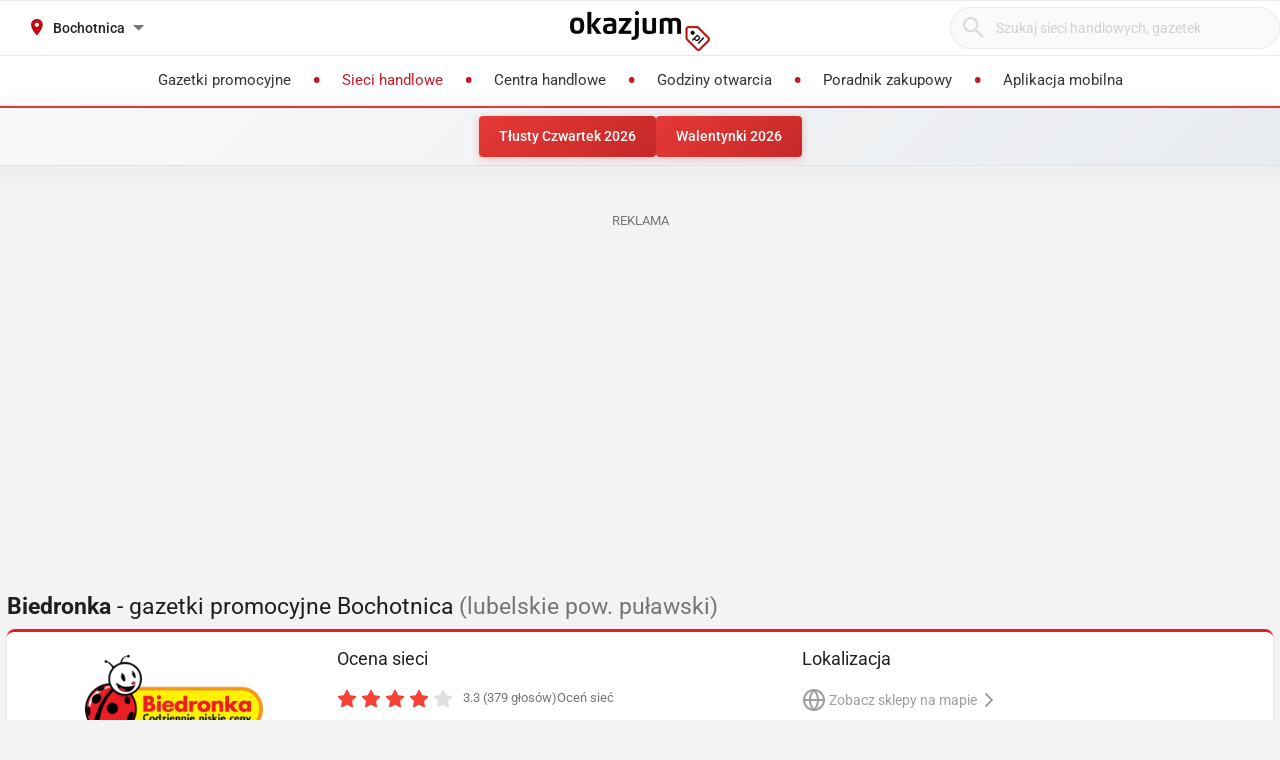

--- FILE ---
content_type: text/html; charset=utf-8
request_url: https://biedronka.okazjum.pl/bochotnica/
body_size: 20705
content:
<!DOCTYPE html><html lang="pl" prefix="og: http://ogp.me/ns#"><head><meta charset="UTF-8" /><link crossorigin="anonymous" href="https://i.iplsc.com/" rel="preconnect" /><link crossorigin="anonymous" href="https://fonts.googleapis.com" rel="preconnect" /><link crossorigin="anonymous" href="https://www.googletagmanager.com" rel="preconnect" /><link crossorigin="anonymous" href="https://stats.g.doubleclick.net" rel="preconnect" /><link crossorigin="anonymous" href="https://bam.nr-data.net" rel="preconnect" /><link crossorigin="anonymous" href="https://fonts.gstatic.com/" rel="preconnect" /><link href="https://i.iplsc.com/" rel="dns-prefetch" /><link href="https://fonts.googleapis.com" rel="dns-prefetch" /><link href="https://www.googletagmanager.com" rel="dns-prefetch" /><link href="https://stats.g.doubleclick.net" rel="dns-prefetch" /><link href="https://bam.nr-data.net" rel="dns-prefetch" /><link href="https://fonts.gstatic.com/" rel="dns-prefetch" /><link as="image" href="/okazjum-square.jpg" rel="preload" type="image/jpeg" /><link as="image" href="/apple-touch-icon.png" rel="preload" type="image/png" /><meta name="viewport" content="width=device-width, initial-scale=1.0, maximum-scale=5.0, viewport-fit=cover" /><meta name="X-UA-Compatible" content="IE=edge,chrome=1" /><meta property="robots" content="index, follow" /><title>Biedronka Bochotnica - Gazetka promocyjna, Oferta, Promocje – Styczeń</title><meta name="description" content="Gazetka Biedronka zobacz jakie produkty są aktualnie w promocji w sieci Biedronka - Bochotnica. Lista sklepów i godziny otwarcia w styczniu. Niedziele handlowe Biedronka - Bochotnica: . Zobacz Atrakcyjne Towary i Niskie Ceny!!" /><meta name="keywords" content="biedronka, gazetka biedronka, promocje biedronka, biedronka gazetka promocyjna, aktualne promocje" /><meta property="author" content="https://okazjum.pl" /><meta name="dc.title" content="Biedronka Bochotnica - Gazetka promocyjna, Oferta, Promocje – Styczeń" /><meta name="dc.description" content="Gazetka Biedronka zobacz jakie produkty są aktualnie w promocji w sieci Biedronka - Bochotnica. Lista sklepów i godziny otwarcia w styczniu. Niedziele handlowe Biedronka - Bochotnica: . Zobacz Atrakcyjne Towary i Niskie Ceny!!" /><meta name="dc.creator" content="Okazjum.pl" /><meta name="dc.publisher" content="Okazjum.pl" /><meta name="dc.source" content="https://okazjum.pl" /><meta name="dc.language" content="pl-PL" /><meta name="dc.rights" content="https://okazjum.pl, wszystkie prawa zastrzeżone" /><meta name="geo.region" content="PL-MZ" /><meta name="geo.placename" content="Warsaw" /><meta name="geo.position" content="52.241574;21.082238" /><meta name="ICBM" content="52.241574, 21.082238" /><meta name="wot-verification" content="b170e28dae34b4a21698" /><link rel="alternate" type="application/rss+xml" title="RSS Feed dla Okazjum.pl" href="https://okazjum.pl/feed/rss/" /><link rel="canonical" href="https://biedronka.okazjum.pl/bochotnica/" /><meta property="og:locale" content="pl_PL" /><meta property="og:title" content="Biedronka Bochotnica - Gazetka promocyjna, Oferta, Promocje – Styczeń" />
<meta property="og:description" content="Gazetka Biedronka zobacz jakie produkty są aktualnie w promocji w sieci Biedronka - Bochotnica. Lista sklepów i godziny otwarcia w styczniu. Niedziele handlowe Biedronka - Bochotnica: . Zobacz Atrakcyjne Towary i Niskie Ceny!!" />
<meta property="og:type" content="website" />
<meta property="og:image" content="https://static.okazjum.pl/storage/okazjum/assets/okazjum-square-fbc7111c687c4b7c1559e6d8d5035fa2e030e2880a1c19463edd01e988d80c3b.jpg" />
<meta property="og:site_name" content="Okazjum.pl" /><meta content="1483793708500406" property="fb:app_id" /><meta content="app-id=1111490151" name="apple-itunes-app" /><meta content="app-id=pl.interia.okazjum" name="google-play-app" /><link href="/apple-touch-icon.png" rel="apple-touch-icon" /><meta content="#2a2a2a" name="theme-color" /><meta content="#2a2a2a" name="msapplication-navbutton-color" /><meta content="yes" name="apple-mobile-web-app-capable" /><meta content="black" name="apple-mobile-web-app-status-bar-style" /><link href="https://okazjum.pl/" hreflang="pl" rel="alternate" /><link href="/manifest.json" rel="manifest" /><link href="/sitemap.xml" rel="sitemap" /><meta name="csrf-param" content="authenticity_token" />
<meta name="csrf-token" content="wGkseQKRkIiWPq4ALb6O49dMU60Tbr6cuEwrTjkNoyxgF+rE41fdcrgOlZ2ZoT6MQvBpVdA3NhHF3JyIECwHhg==" /><link rel="stylesheet" media="screen" href="https://static.okazjum.pl/storage/okazjum/assets/application-2870b1981719c2cf65ab71fdce5a900a0cc1caef2d064f08d823890ca124aee1.css" /><link rel="preload" href="https://static.okazjum.pl/storage/okazjum/assets/application-c563cf559b25a5ae12453fb139356e5d0f774ee04e6668dfbdf43012f30d6bb5.js" as="script" type="text/javascript"><link rel="preload" href="https://static.okazjum.pl/storage/okazjum/assets/okazjum/okazjum-0b0e51bc42c141333018cc6de3973e57f154f21e72c33b56a03f9c0da00d6b93.woff" as="font" type="font/woff" crossorigin="anonymous"><link rel="preload" href="https://static.okazjum.pl/storage/okazjum/assets/roboto/roboto-400-5683112ff1b79c0ca2cce8768f384a67aa54ee82fd72d51f591b0d286f6ec597.woff2" as="font" type="font/woff2" crossorigin="anonymous"><link rel="preload" href="https://static.okazjum.pl/storage/okazjum/assets/roboto/roboto-500-cf8145fa02d00fa952223b928d80d36c2ab718f894eeb08862a2e9a83f3f7194.woff2" as="font" type="font/woff2" crossorigin="anonymous"><link rel="stylesheet" media="print" href="https://static.okazjum.pl/storage/okazjum/assets/@adretail/nsfw-utils/dist/vanilla/styles-b2a7bfdb7fcce21927677d81bb2a809067de99f91c8cd675899541f3d12ab8bf.css" onload="this.media=&#39;screen&#39;" /><noscript><link rel="stylesheet" media="screen" href="https://static.okazjum.pl/storage/okazjum/assets/@adretail/nsfw-utils/dist/vanilla/styles-b2a7bfdb7fcce21927677d81bb2a809067de99f91c8cd675899541f3d12ab8bf.css" /></noscript><link rel="stylesheet" media="print" href="https://static.okazjum.pl/storage/okazjum/assets/@adretail/ads/dist/umd/index-d2a8369e5c88caba02338c4784b5aa2df3b47a1227b1ac4a05bea73279d0908b.css" onload="this.media=&#39;screen&#39;" /><noscript><link rel="stylesheet" media="screen" href="https://static.okazjum.pl/storage/okazjum/assets/@adretail/ads/dist/umd/index-d2a8369e5c88caba02338c4784b5aa2df3b47a1227b1ac4a05bea73279d0908b.css" /></noscript><script src="https://static.okazjum.pl/storage/okazjum/assets/papers-7fd6483adc5917fcff248912aae16d15d15fec957ad3584710508c432cb9f57c.js" defer="defer"></script><script>
//<![CDATA[
window.gon={};gon.isCurrentCustomer=false;gon.domain="okazjum.pl";gon.facebook_app_id="1483793708500406";gon.facebook_api_version="v2.12";gon.adgroup_id="2807400";gon.mobile_phone=false;gon.assetsHost="https://static.okazjum.pl/storage/okazjum";gon.adocean=false;gon.doubleclick=true;gon.smartBanner=true;gon.breakBanner=false;gon.promoPaperUrl=null;gon.apiToken="343469873b5254d83108c220345eaca1";gon.apiUrl="https://api.okazjum.pl/int/";gon.appApiKey="0ccff75cf2a34c3258e04fa4a42c34ce";gon.advertisersPrivacyPolicy={"4475718232":"\u003ca href=\"https://site.adform.com/privacy-center/platform-privacy/product-and-services-privacy-policy/\" target=\"_blank\"\u003eAdform\u003c/a\u003e","1433918215":"\u003ca href=\"https://site.adform.com/privacy-center/platform-privacy/product-and-services-privacy-policy/\" target=\"_blank\"\u003eAdform\u003c/a\u003e","4772133101":"\u003ca href=\"https://www.xandr.com/privacy/platform-privacy-policy/\" target=\"_blank\"\u003eXandr\u003c/a\u003e","4567345159":"\u003ca href=\"https://www.criteo.com/privacy/\" target=\"_blank\"\u003eCriteo\u003c/a\u003e","1447027735":"\u003ca href=\"https://equativ.com/end-users-privacy-policy/\" target=\"_blank\"\u003eEquativ\u003c/a\u003e","1279036135":"\u003ca href=\"https://business.safety.google/privacy/\" target=\"_blank\"\u003eGoogle\u003c/a\u003e","1399169095":"\u003ca href=\"https://business.safety.google/privacy/\" target=\"_blank\"\u003eGoogle\u003c/a\u003e","-1":"\u003ca href=\"https://business.safety.google/privacy/\" target=\"_blank\"\u003eGoogle\u003c/a\u003e","0":"\u003ca href=\"https://business.safety.google/privacy/\" target=\"_blank\"\u003eGoogle\u003c/a\u003e","4861661181":"\u003ca href=\"https://www.indexexchange.com/privacy\" target=\"_blank\"\u003eIndex Exchange\u003c/a\u003e","5252664410":"\u003ca href=\"https://www.magnite.com/legal/advertising-technology-privacy-policy/\" target=\"_blank\"\u003eMagnite\u003c/a\u003e","1431711415":"\u003ca href=\"https://pubmatic.com/legal/privacy/\" target=\"_blank\"\u003ePubMatic\u003c/a\u003e","1430256055":"\u003ca href=\"https://www.rtbhouse.com/privacy-center\" target=\"_blank\"\u003eRTB House\u003c/a\u003e","4712116072":"\u003ca href=\"https://www.teads.com/privacy-policy/\" target=\"_blank\"\u003eTeads\u003c/a\u003e","5172117040":"\u003ca href=\"https://www.businessclick.com/o-nas/\" target=\"_blank\"\u003eBusinessClick\u003c/a\u003e"};gon.visitorId="v_1769696998_UfLta1004kGYDP6t";gon.sessionId="s_1769696998_YHcvuXTHv6Mw";gon.lucideSpritePath="https://static.okazjum.pl/storage/okazjum/assets/icons/lucide-sprite-6ff8848ccbc700f96dc407ec510e45358f8a2097165c54d1d50dda1161590e38.svg";gon.voteId=null;gon.contractorId=13;gon.cdd_contractor_id=79;
//]]>
</script><script>window.dataLayer = window.dataLayer || [];

window.OkazjumData = {
  visitorId: 'v_1769696998_UfLta1004kGYDP6t',
  sessionId: 's_1769696998_YHcvuXTHv6Mw',
  deviceType: 'desktop',
  pageController: 'contractors',
  pageAction: 'show',
  currentUrl: 'https://biedronka.okazjum.pl/bochotnica',
  pageCategory: '',
  trackingEvents: "[]"
};

if (window.OkazjumData.visitorId && window.OkazjumData.visitorId !== '') {
  window.dataLayer.push({
    'user_id': window.OkazjumData.visitorId,
    'session_id': window.OkazjumData.sessionId,
    'user_properties': {
      'visitor_id': window.OkazjumData.visitorId,
      'device_type': window.OkazjumData.deviceType
    }
  });
}

(function(w,d,s,l,i){w[l]=w[l]||[];w[l].push({'gtm.start':
new Date().getTime(),event:'gtm.js'});var f=d.getElementsByTagName(s)[0],
j=d.createElement(s),dl=l!='dataLayer'?'&l='+l:'';j.async=true;j.src=
'https://www.googletagmanager.com/gtm.js?id='+i+dl;f.parentNode.insertBefore(j,f);
})(window,document,'script','dataLayer','GTM-KJ2S5W');</script><script src="https://static.okazjum.pl/storage/okazjum/assets/tracking-7996babafeb98b3e110ba3a6f40792f89722467ddb960607f0a7098fa59caaba.js"></script><script src="https://static.okazjum.pl/storage/okazjum/assets/tracking_compat-d6bc9f93c5c4c821948e2819384e4b346affe11d3b98dd6ce6904c67d238e0c3.js"></script><script>window.Inpl = window.Inpl || {};
window.Inpl.Ad = window.Inpl.Ad || {};
window.Inpl.Ad.exSettings = window.Inpl.Ad.exSettings || {};
window.Inpl.Ad.exSettings.domain = "okazjum.pl";</script><script>


        window.Inpl = window.Inpl||{};
        window.Inpl.host = "okazjum.pl";
        window.Inpl.trackerId = "2";
        window.Inpl.WebTr={};
        if(!window.disallowInsets){
        
        Inpl.WebTr.gemius={};
        Inpl.WebTr.gemius.host="//interia.hit.gemius.pl/";
        Inpl.WebTr.gemius.identifier=".X.qJiLxv2fsalfcWfY3z4YhzSVRLwLSmMDFS95Y8vj..7";
        
        
        var Inpl=window.Inpl||{};function gemius_pending(i){window[i]=window[i]||function(){var e=window[i+"_pdata"]=window[i+"_pdata"]||[];e[e.length]=arguments}}Inpl.skipGemiusIdent||(pp_gemius_identifier=Inpl.WebTr.gemius.identifier,pp_gemius_time_identifier=Inpl.WebTr.gemius.time_identifier),Inpl.gemiusOff||(gemius_pending("gemius_hit"),gemius_pending("gemius_event"),gemius_pending("pp_gemius_hit"),gemius_pending("pp_gemius_event"),function(r,o){try{function e(e,i){var t=r.createElement(o),s=e?Inpl.WebTr.gemius.host+"sweqevub.js":Inpl.WebTr.gemius.host+"xgemius.js";n=e?"sweqevub":"xgemius",p=e?6:1,t.setAttribute("async","async"),t.setAttribute("defer","defer"),t.onerror=function(){void 0!==Inpl&&void 0!==Inpl.Abd&&Inpl.Abd.trackError(n,p)},t.onload=function(){void 0!==Inpl&&void 0!==Inpl.Abd&&Inpl.Abd.registerScript(n,p)},t.src=d+":"+s,u.parentNode.insertBefore(t,u),i&&t.addEventListener?t.addEventListener(["on","er","r","or"].join(""),i,!1):i&&t.attachEvent&&t.attachEvent("onerror",i)}var u=r.getElementsByTagName(o)[0],d="http"+("https:"==location.protocol?"s":"");e(0,function(){e(1)})}catch(e){window.Inpl&&window.Inpl.Log&&Inpl.Log.log("gemius_inset_error",e)}}(document,"script"));var __iwa=__iwa||[];__iwa.push(["setCustomVar","gemius_hg","1","page"]),Inpl.skipGemiusIdent||(__iwa.push(["setCustomVar","gemiusId",pp_gemius_identifier,"page"]),__iwa.push(["setCustomVar","gemiusTime",pp_gemius_time_identifier,"page"]));
        
        var __iwa = __iwa || [];
        Inpl.WebTr.iwa = {};
        Inpl.Ad = Inpl.Ad || {};
        Inpl.Ad.exSettings = Inpl.Ad.exSettings || {};
        Inpl.Ad.exSettings.keywords = Inpl.Ad.exSettings.keywords || {};
        __iwa.push(['setCustomVar','webtrack','true','page']);
        __iwa.push(['setCustomVar','webtrack','true','page']);
        __iwa.push(['setCustomVar','webtrack_date','1/29/2026, 1:00:54 PM','page']);
        __iwa.push(['setCustomVar','keywords',Inpl.Ad.exSettings.keywords.DFP,'page']);
        __iwa.push(['setCustomVar','path_prefix',Inpl.Ad.exSettings.pathPrefix,'page']);
        Inpl.WebTr.iwa.crossorigin = 0;
        Inpl.WebTr.iwa.plugins = {"performance":{"name":"performance"},"pageheight":{"name":"pageheight"},"scroll":{"name":"scroll"},"timeSpent":{"name":"timeSpent"},"viewAbility":{"name":"viewAbility"},"browserFeatures":{"name":"browserFeatures"}};
        Inpl.WebTr.iwa.noPv = false;
        Inpl.WebTr.iwa.trackerId = window.Inpl.trackerId;
        Inpl.WebTr.iwa.iwa3Source = "//js.iplsc.com/iwa3/3.0.140/";
        Inpl.WebTr.iwa.iwa3Collector = "//iwa3.hit.interia.pl:443";
        Inpl.WebTr.iwa.sessionHost = window.Inpl.host;
        !function(e){var i={};function n(r){if(i[r])return i[r].exports;var t=i[r]={i:r,l:!1,exports:{}};return e[r].call(t.exports,t,t.exports,n),t.l=!0,t.exports}n.m=e,n.c=i,n.d=function(e,i,r){n.o(e,i)||Object.defineProperty(e,i,{enumerable:!0,get:r})},n.r=function(e){"undefined"!=typeof Symbol&&Symbol.toStringTag&&Object.defineProperty(e,Symbol.toStringTag,{value:"Module"}),Object.defineProperty(e,"__esModule",{value:!0})},n.t=function(e,i){if(1&i&&(e=n(e)),8&i)return e;if(4&i&&"object"==typeof e&&e&&e.__esModule)return e;var r=Object.create(null);if(n.r(r),Object.defineProperty(r,"default",{enumerable:!0,value:e}),2&i&&"string"!=typeof e)for(var t in e)n.d(r,t,function(i){return e[i]}.bind(null,t));return r},n.n=function(e){var i=e&&e.__esModule?function(){return e.default}:function(){return e};return n.d(i,"a",i),i},n.o=function(e,i){return Object.prototype.hasOwnProperty.call(e,i)},n.p="/",n(n.s=0)}([function(e,i){"undefined"==typeof iwa&&(window.iwa=function(){return iwa3.apply(null,arguments)});var n=window.Inpl||{};window.emptyString="",function(e,i,r,t,o,a){var w=Object.entries&&"undefined"!=typeof Promise&&-1!==Promise.toString().indexOf("[native code]")?1:0;window.iwa3BaseURL=w?e+"new/":e+"old/";var s=window.iwa3BaseURL+"main.iwa.js";window.IWA3Object="iwa3";var c="script";window.iwa3=window.iwa3||function(){window.iwa3.q=window.iwa3.q||[],window.iwa3.q.push(arguments)};var u=document.createElement(c);n.WebTr.iwa.sessionHost?u.src="https:"+t+"/"+a+"iwa_core?ts="+Date.now()+"&u="+encodeURIComponent(location.href)+"&sh="+n.WebTr.iwa.sessionHost:u.src="https:"+t+"/"+a+"iwa_core?ts="+Date.now()+"&u="+encodeURIComponent(location.href)+"&sh="+location.host.replace("www.",""),u.async=1;var d=document.createElement(c),l=document.getElementsByTagName(c)[0];d.async=1,iwa3("config",{request:{socket:{url:"wss:"+t+"/"+a+"collector"},http:{url:"https:"+t}}}),d.src=s,n.WebTr.iwa.crossorigin&&d.setAttribute("crossorigin","anonymous"),l.parentNode.insertBefore(u,l),l.parentNode.insertBefore(d,l),u.onerror=function(){void 0!==n&&void 0!==n.Abd&&n.Abd.trackError("iwa3",3)},u.onload=function(){void 0!==n&&void 0!==n.Abd&&n.Abd.registerScript("iwa3",3)}}(n.WebTr.iwa.iwa3Source,0,0,n.WebTr.iwa.iwa3Collector,0,window.emptyString),n.WebTr.iwa.sessionHost?iwa("create",n.WebTr.iwa.trackerId,{sessionDomain:n.WebTr.iwa.sessionHost}):iwa("create",n.WebTr.iwa.trackerId);var r={};for(var t in n.WebTr.iwa.plugins)n.WebTr.iwa.plugins.hasOwnProperty(t)&&(o(),"clickMap"===t?iwa("clickMap"):iwa("plugin","register",t,r));function o(){for(var e in r={},n.WebTr.iwa.plugins[t].cv)n.WebTr.iwa.plugins[t].cv.hasOwnProperty(e)&&(r[n.WebTr.iwa.plugins[t].cv[e].name]=n.WebTr.iwa.plugins[t].cv[e].value)}if(window.iwaCustomVariablesData)for(var a in window.iwaCustomVariablesData)window.iwaCustomVariablesData.hasOwnProperty(a)&&iwa("setCustomVar",a,window.iwaCustomVariablesData[a],"page");n.WebTr.iwa.noPv||iwa("send","pageview")}]);
        iwa('plugin', 'register', 'rodo');
    
        Inpl.WebTr.ga4={};
        Inpl.WebTr.ga4.codes={"0":{"value":"G-69EW4JYHQE","cookieDomain":"okazjum.pl"}};
        (o=>{o.addEventListener("load",()=>{for(var e in Inpl.WebTr.ga4.codes){var a,t,n;Inpl.WebTr.ga4.codes.hasOwnProperty(e)&&(a=Inpl.WebTr.ga4.codes[e].value,e=Inpl.WebTr.ga4.codes[e].cookieDomain,n="script",t=document.createElement(n),n=document.getElementsByTagName(n)[0],t.async=1,t.src="https://www.googletagmanager.com/gtag/js?id="+a,n.parentNode.insertBefore(t,n),o.dataLayer=o.dataLayer||[],o.gtag=function(){dataLayer.push(arguments)},o.gtag("js",new Date),e&&""!==e?o.gtag("config",a,{cookie_domain:e}):o.gtag("config",a),t.onload=function(){let a=dataLayer.push;dataLayer.push=(...e)=>{requestAnimationFrame(()=>{setTimeout(()=>{a(...e)},0)})}})}})})(window);
        
        Inpl.WebTr.rd = {};
        Inpl.WebTr.rd.crossorigin = 0;
        Inpl.WebTr.rd.rodoScriptDir="//js.iplsc.com/inpl.rd/latest/";
        Inpl.WebTr.rd.rodoJsonDir="https://prywatnosc.interia.pl/rodo/messages-pl";
        !function(){var o="script",r=(window.rodoScriptDir=Inpl.WebTr.rd.rodoScriptDir,window.rodoJsonDir=Inpl.WebTr.rd.rodoJsonDir,document.createElement(o)),o=document.getElementsByTagName(o)[0];Inpl.WebTr.rd.crossorigin&&r.setAttribute("crossorigin","anonymous"),r.src=Inpl.WebTr.rd.rodoScriptDir+"inpl.rd.jssc",r.async=1,o.parentNode.insertBefore(r,o),window.googletag=window.googletag||{cmd:[]};try{localStorage.setItem("adoceanRodoKeyword","rodo_4")}catch(o){}}();
    
        Inpl.WebTr.webvitals = {};
        Inpl.WebTr.webvitals.traffic = "100";
        Inpl.WebTr.webvitals.url = "//js.iplsc.com/inpl.web-vitals/5.0.31/inpl.web-vitals.js";
        Inpl.WebTr.webvitals.enableWaterfallData = false;
        Inpl.WebTr.webvitals.waterfallDataTraffic = 1;
        Inpl.WebTr.webvitals.enablePerformanceMeasures = false;
        Inpl.WebTr.webvitals.performanceMeasuresTraffic = 1;
        Inpl.WebTr.webvitals.enableInlineAssetsData = false;
        Inpl.WebTr.webvitals.inlineAssetsDataTraffic = 1;
        (()=>{"use strict";let e=window.Inpl||{};!function(t,r,i){if(100*Math.random()<=i.traffic&&null===t.querySelector('script[src*="inpl.web-vitals"]')&&i.url){let r=t.createElement("script");r.src=i.url,t.head.appendChild(r),e.WebTr.webvitals.version="5.0.15"}}(document,navigator,e.WebTr.webvitals)})();
    
        Inpl.WebTr.pixelfb = {};;
        Inpl.WebTr.pixelfb.id = "238861105225571";
        var Inpl=window.Inpl||{};window.addEventListener("load",function(){var e,n,t,r;e=document,n="script",t=Inpl.WebTr.pixelfb.id,r=e.getElementsByTagName(n)[0],(e=e.createElement(n)).async=!0,e.src="https://www.facebook.com/tr?id="+t+"&ev=PageView&noscript=1",r.parentNode.insertBefore(e,r)});
    }/* Wygenerowano dla okazjum.pl/strony_nazwa_sieci - 29.01.2026, 14:00:54  */
</script><script async="async" charset="UTF-8" src="https://cdn.pushpushgo.com/js/5b2b9c8f04b87e000beeb4c8.js"></script></head><body class="contractors show shared" data-action_view_name="ContractorsShowView" data-current-url="https://biedronka.okazjum.pl/bochotnica" data-current_place_url="bochotnica" data-device-type="desktop" data-page-action="show" data-page-category="" data-page-controller="contractors" data-session-id="s_1769696998_YHcvuXTHv6Mw" data-tracking-events="[]" data-view_name="ContractorsView" data-visitor-id="v_1769696998_UfLta1004kGYDP6t"><noscript><iframe class="hide" height="0" src="https://www.googletagmanager.com/ns.html?id=GTM-KJ2S5W" width="0"></iframe></noscript><svg xmlns="http://www.w3.org/2000/svg" style="display: none;">
  <!-- Navigation & UI -->
  <symbol id="icon-chevron-down" viewBox="0 0 24 24" fill="none" stroke="currentColor" stroke-width="2" stroke-linecap="round" stroke-linejoin="round">
    <path d="m6 9 6 6 6-6"/>
  </symbol>
  
  <symbol id="icon-chevron-up" viewBox="0 0 24 24" fill="none" stroke="currentColor" stroke-width="2" stroke-linecap="round" stroke-linejoin="round">
    <path d="m18 15-6-6-6 6"/>
  </symbol>
  
  <symbol id="icon-chevron-left" viewBox="0 0 24 24" fill="none" stroke="currentColor" stroke-width="2" stroke-linecap="round" stroke-linejoin="round">
    <path d="m15 18-6-6 6-6"/>
  </symbol>
  
  <symbol id="icon-chevron-right" viewBox="0 0 24 24" fill="none" stroke="currentColor" stroke-width="2" stroke-linecap="round" stroke-linejoin="round">
    <path d="m9 18 6-6-6-6"/>
  </symbol>
  
  <symbol id="icon-arrow-left" viewBox="0 0 24 24" fill="none" stroke="currentColor" stroke-width="2" stroke-linecap="round" stroke-linejoin="round">
    <path d="m12 19-7-7 7-7"/>
    <path d="M19 12H5"/>
  </symbol>
  
  <symbol id="icon-arrow-right" viewBox="0 0 24 24" fill="none" stroke="currentColor" stroke-width="2" stroke-linecap="round" stroke-linejoin="round">
    <path d="M5 12h14"/>
    <path d="m12 5 7 7-7 7"/>
  </symbol>
  
  <symbol id="icon-arrow-down-wide-narrow" viewBox="0 0 24 24" fill="none" stroke="currentColor" stroke-width="2" stroke-linecap="round" stroke-linejoin="round">
    <path d="m3 16 4 4 4-4"/>
    <path d="M7 20V4"/>
    <path d="M11 4h10"/>
    <path d="M11 8h7"/>
    <path d="M11 12h4"/>
  </symbol>

  <!-- Actions -->
  <symbol id="icon-x" viewBox="0 0 24 24" fill="none" stroke="currentColor" stroke-width="2" stroke-linecap="round" stroke-linejoin="round">
    <path d="M18 6 6 18"/>
    <path d="m6 6 12 12"/>
  </symbol>
  
  <symbol id="icon-x-circle" viewBox="0 0 24 24" fill="none" stroke="currentColor" stroke-width="2" stroke-linecap="round" stroke-linejoin="round">
    <circle cx="12" cy="12" r="10"/>
    <path d="m15 9-6 6"/>
    <path d="m9 9 6 6"/>
  </symbol>
  
  <symbol id="icon-plus" viewBox="0 0 24 24" fill="none" stroke="currentColor" stroke-width="2" stroke-linecap="round" stroke-linejoin="round">
    <path d="M5 12h14"/>
    <path d="M12 5v14"/>
  </symbol>
  
  <symbol id="icon-minus" viewBox="0 0 24 24" fill="none" stroke="currentColor" stroke-width="2" stroke-linecap="round" stroke-linejoin="round">
    <path d="M5 12h14"/>
  </symbol>
  
  <symbol id="icon-check" viewBox="0 0 24 24" fill="none" stroke="currentColor" stroke-width="2" stroke-linecap="round" stroke-linejoin="round">
    <path d="M20 6 9 17l-5-5"/>
  </symbol>
  
  <symbol id="icon-search" viewBox="0 0 24 24" fill="none" stroke="currentColor" stroke-width="2" stroke-linecap="round" stroke-linejoin="round">
    <circle cx="11" cy="11" r="8"/>
    <path d="m21 21-4.35-4.35"/>
  </symbol>
  
  <symbol id="icon-filter" viewBox="0 0 24 24" fill="none" stroke="currentColor" stroke-width="2" stroke-linecap="round" stroke-linejoin="round">
    <polygon points="22,3 2,3 10,12.46 10,19 14,21 14,12.46"/>
  </symbol>

  <!-- Location & Time -->
  <symbol id="icon-map-pin" viewBox="0 0 24 24" fill="none" stroke="currentColor" stroke-width="2" stroke-linecap="round" stroke-linejoin="round">
    <path d="M20 10c0 6-8 12-8 12s-8-6-8-12a8 8 0 0 1 16 0Z"/>
    <circle cx="12" cy="10" r="3"/>
  </symbol>
  
  <symbol id="icon-clock" viewBox="0 0 24 24" fill="none" stroke="currentColor" stroke-width="2" stroke-linecap="round" stroke-linejoin="round">
    <circle cx="12" cy="12" r="10"/>
    <polyline points="12,6 12,12 16,14"/>
  </symbol>
  
  <symbol id="icon-calendar" viewBox="0 0 24 24" fill="none" stroke="currentColor" stroke-width="2" stroke-linecap="round" stroke-linejoin="round">
    <path d="M8 2v4"/>
    <path d="M16 2v4"/>
    <rect width="18" height="18" x="3" y="4" rx="2"/>
    <path d="M3 10h18"/>
  </symbol>
  
  <symbol id="icon-globe" viewBox="0 0 24 24" fill="none" stroke="currentColor" stroke-width="2" stroke-linecap="round" stroke-linejoin="round">
    <circle cx="12" cy="12" r="10"/>
    <path d="M12 2a14.5 14.5 0 0 0 0 20 14.5 14.5 0 0 0 0-20"/>
    <path d="M2 12h20"/>
  </symbol>

  <!-- Rating & Social -->
  <symbol id="icon-star" viewBox="0 0 24 24" fill="currentColor" stroke="currentColor" stroke-width="2">
    <polygon points="12,2 15.09,8.26 22,9.27 17,14.14 18.18,21.02 12,17.77 5.82,21.02 7,14.14 2,9.27 8.91,8.26"/>
  </symbol>
  
  <symbol id="icon-star-outline" viewBox="0 0 24 24" fill="none" stroke="currentColor" stroke-width="2" stroke-linecap="round" stroke-linejoin="round">
    <polygon points="12,2 15.09,8.26 22,9.27 17,14.14 18.18,21.02 12,17.77 5.82,21.02 7,14.14 2,9.27 8.91,8.26"/>
  </symbol>
  
  <symbol id="icon-star-half" viewBox="0 0 24 24" fill="none" stroke="currentColor" stroke-width="2" stroke-linecap="round" stroke-linejoin="round">
    <defs>
      <linearGradient id="star-half-fill">
        <stop offset="50%" stop-color="currentColor"/>
        <stop offset="50%" stop-color="transparent"/>
      </linearGradient>
    </defs>
    <polygon points="12,2 15.09,8.26 22,9.27 17,14.14 18.18,21.02 12,17.77 5.82,21.02 7,14.14 2,9.27 8.91,8.26" fill="url(#star-half-fill)" stroke="currentColor"/>
  </symbol>
  
  <symbol id="icon-facebook" viewBox="0 0 24 24" fill="currentColor">
    <path d="M24 12.073c0-6.627-5.373-12-12-12s-12 5.373-12 12c0 5.99 4.388 10.954 10.125 11.854v-8.385H7.078v-3.47h3.047V9.43c0-3.007 1.792-4.669 4.533-4.669 1.312 0 2.686.235 2.686.235v2.953H15.83c-1.491 0-1.956.925-1.956 1.874v2.25h3.328l-.532 3.47h-2.796v8.385C19.612 23.027 24 18.062 24 12.073z"/>
  </symbol>

  <symbol id="icon-instagram" viewBox="0 0 24 24" fill="currentColor">
    <path d="M12 2.163c3.204 0 3.584.012 4.85.07 3.252.148 4.771 1.691 4.919 4.919.058 1.265.069 1.645.069 4.849 0 3.205-.012 3.584-.069 4.849-.149 3.225-1.664 4.771-4.919 4.919-1.266.058-1.644.07-4.85.07-3.204 0-3.584-.012-4.849-.07-3.26-.149-4.771-1.699-4.919-4.92-.058-1.265-.07-1.644-.07-4.849 0-3.204.013-3.583.07-4.849.149-3.227 1.664-4.771 4.919-4.919 1.266-.057 1.645-.069 4.849-.069zm0-2.163c-3.259 0-3.667.014-4.947.072-4.358.2-6.78 2.618-6.98 6.98-.059 1.281-.073 1.689-.073 4.948 0 3.259.014 3.668.072 4.948.2 4.358 2.618 6.78 6.98 6.98 1.281.058 1.689.072 4.948.072 3.259 0 3.668-.014 4.948-.072 4.354-.2 6.782-2.618 6.979-6.98.059-1.28.073-1.689.073-4.948 0-3.259-.014-3.667-.072-4.947-.196-4.354-2.617-6.78-6.979-6.98-1.281-.059-1.69-.073-4.949-.073zm0 5.838c-3.403 0-6.162 2.759-6.162 6.162s2.759 6.163 6.162 6.163 6.162-2.759 6.162-6.163c0-3.403-2.759-6.162-6.162-6.162zm0 10.162c-2.209 0-4-1.79-4-4 0-2.209 1.791-4 4-4s4 1.791 4 4c0 2.21-1.791 4-4 4zm6.406-11.845c-.796 0-1.441.645-1.441 1.44s.645 1.44 1.441 1.44c.795 0 1.439-.645 1.439-1.44s-.644-1.44-1.439-1.44z"/>
  </symbol>

  <symbol id="icon-twitter" viewBox="0 0 24 24" fill="currentColor">
    <path d="M23.953 4.57a10 10 0 01-2.825.775 4.958 4.958 0 002.163-2.723c-.951.555-2.005.959-3.127 1.184a4.92 4.92 0 00-8.384 4.482C7.69 8.095 4.067 6.13 1.64 3.162a4.822 4.822 0 00-.666 2.475c0 1.71.87 3.213 2.188 4.096a4.904 4.904 0 01-2.228-.616v.06a4.923 4.923 0 003.946 4.827 4.996 4.996 0 01-2.212.085 4.936 4.936 0 004.604 3.417 9.867 9.867 0 01-6.102 2.105c-.39 0-.779-.023-1.17-.067a13.995 13.995 0 007.557 2.209c9.053 0 13.998-7.496 13.998-13.985 0-.21 0-.42-.015-.63A9.935 9.935 0 0024 4.59z"/>
  </symbol>

  <!-- Content -->
  <symbol id="icon-tag" viewBox="0 0 24 24" fill="none" stroke="currentColor" stroke-width="2" stroke-linecap="round" stroke-linejoin="round">
    <path d="M12.586 2.586A2 2 0 0 0 11.172 2H4a2 2 0 0 0-2 2v7.172a2 2 0 0 0 .586 1.414l8.704 8.704a2.426 2.426 0 0 0 3.42 0l6.58-6.58a2.426 2.426 0 0 0 0-3.42z"/>
    <circle cx="7.5" cy="7.5" r=".5" fill="currentColor"/>
  </symbol>
  
  <symbol id="icon-tags" viewBox="0 0 24 24" fill="none" stroke="currentColor" stroke-width="2" stroke-linecap="round" stroke-linejoin="round">
    <path d="M9 5H2v7l6.29 6.29c.94.94 2.48.94 3.42 0l3.58-3.58c.94-.94.94-2.48 0-3.42L9 5Z"/>
    <path d="M6 9.01V9"/>
    <path d="m15 5 6.3 6.3a2.4 2.4 0 0 1 0 3.4L17 19"/>
  </symbol>
  
  <symbol id="icon-mail" viewBox="0 0 24 24" fill="none" stroke="currentColor" stroke-width="2" stroke-linecap="round" stroke-linejoin="round">
    <rect width="20" height="16" x="2" y="4" rx="2"/>
    <path d="m22 7-10 5L2 7"/>
  </symbol>
  
  <symbol id="icon-phone" viewBox="0 0 24 24" fill="none" stroke="currentColor" stroke-width="2" stroke-linecap="round" stroke-linejoin="round">
    <path d="M22 16.92v3a2 2 0 0 1-2.18 2 19.79 19.79 0 0 1-8.63-3.07 19.5 19.5 0 0 1-6-6 19.79 19.79 0 0 1-3.07-8.67A2 2 0 0 1 4.11 2h3a2 2 0 0 1 2 1.72 12.84 12.84 0 0 0 .7 2.81 2 2 0 0 1-.45 2.11L8.09 9.91a16 16 0 0 0 6 6l1.27-1.27a2 2 0 0 1 2.11-.45 12.84 12.84 0 0 0 2.81.7A2 2 0 0 1 22 16.92z"/>
  </symbol>

  <!-- UI Elements -->
  <symbol id="icon-menu" viewBox="0 0 24 24" fill="none" stroke="currentColor" stroke-width="2" stroke-linecap="round" stroke-linejoin="round">
    <line x1="4" x2="20" y1="6" y2="6"/>
    <line x1="4" x2="20" y1="12" y2="12"/>
    <line x1="4" x2="20" y1="18" y2="18"/>
  </symbol>
  
  <symbol id="icon-circle" viewBox="0 0 24 24" fill="currentColor">
    <circle cx="12" cy="12" r="10"/>
  </symbol>
  
  <symbol id="icon-maximize" viewBox="0 0 24 24" fill="none" stroke="currentColor" stroke-width="2" stroke-linecap="round" stroke-linejoin="round">
    <path d="M8 3H5a2 2 0 0 0-2 2v3"/>
    <path d="M21 8V5a2 2 0 0 0-2-2h-3"/>
    <path d="M3 16v3a2 2 0 0 0 2 2h3"/>
    <path d="M16 21h3a2 2 0 0 0 2-2v-3"/>
  </symbol>
  
  <symbol id="icon-minimize" viewBox="0 0 24 24" fill="none" stroke="currentColor" stroke-width="2" stroke-linecap="round" stroke-linejoin="round">
    <path d="M8 3v3a2 2 0 0 1-2 2H3"/>
    <path d="M21 8h-3a2 2 0 0 1-2-2V3"/>
    <path d="M3 16h3a2 2 0 0 1 2 2v3"/>
    <path d="M16 21v-3a2 2 0 0 1 2-2h3"/>
  </symbol>
  
  <symbol id="icon-navigation" viewBox="0 0 24 24" fill="none" stroke="currentColor" stroke-width="2" stroke-linecap="round" stroke-linejoin="round">
    <polygon points="3,11 22,2 13,21 11,13 3,11"/>
  </symbol>

  <!-- Mobile & Devices -->  
  <symbol id="icon-smartphone" viewBox="0 0 24 24" fill="none" stroke="currentColor" stroke-width="2" stroke-linecap="round" stroke-linejoin="round">
    <rect width="14" height="20" x="5" y="2" rx="2" ry="2"/>
    <path d="M12 18h.01"/>
  </symbol>
  
  <symbol id="icon-tablet" viewBox="0 0 24 24" fill="none" stroke="currentColor" stroke-width="2" stroke-linecap="round" stroke-linejoin="round">
    <rect width="16" height="20" x="4" y="2" rx="2" ry="2"/>
    <line x1="12" x2="12.01" y1="18" y2="18"/>
  </symbol>

  <!-- Business -->
  <symbol id="icon-store" viewBox="0 0 24 24" fill="none" stroke="currentColor" stroke-width="2" stroke-linecap="round" stroke-linejoin="round">
    <path d="m2 7 4.41-4.41A2 2 0 0 1 7.83 2h8.34a2 2 0 0 1 1.42.59L22 7"/>
    <path d="M4 12v8a2 2 0 0 0 2 2h12a2 2 0 0 0 2-2v-8"/>
    <path d="M15 22v-4a2 2 0 0 0-2-2h-2a2 2 0 0 0-2 2v4"/>
  </symbol>
  
  <symbol id="icon-user" viewBox="0 0 24 24" fill="none" stroke="currentColor" stroke-width="2" stroke-linecap="round" stroke-linejoin="round">
    <path d="M20 21v-2a4 4 0 0 0-4-4H8a4 4 0 0 0-4 4v2"/>
    <circle cx="12" cy="7" r="4"/>
  </symbol>

  <!-- Sorting & Organization -->
  <symbol id="icon-sort" viewBox="0 0 24 24" fill="none" stroke="currentColor" stroke-width="2" stroke-linecap="round" stroke-linejoin="round">
    <path d="M3 6h18"/>
    <path d="M7 12h10"/>
    <path d="M10 18h4"/>
  </symbol>

  <!-- Info & Help -->
  <symbol id="icon-info" viewBox="0 0 24 24" fill="none" stroke="currentColor" stroke-width="2" stroke-linecap="round" stroke-linejoin="round">
    <circle cx="12" cy="12" r="10"/>
    <path d="M12 16v-4"/>
    <path d="M12 8h.01"/>
  </symbol>
</svg><script src="https://static.okazjum.pl/storage/okazjum/assets/application-c563cf559b25a5ae12453fb139356e5d0f774ee04e6668dfbdf43012f30d6bb5.js"></script><script>var prodMode = true;

AdretailAD.OkazjumContext = new AdretailAD.BaseAdContext(
  AdretailAD.Vendors.Interia.getDefaultInteriaContextConfig(
    {
      basePageURL: "okazjum.pl" + document.location.pathname,
      bootstrapMode: AdretailAD.BootstrapMode.MANUAL,
      slotsDescriptionMergeConfig: {
        DFP: {
          keywords: {"struktura":"sieci","Adretail_ID":13,"Adretail_KS":"ks_super","Adretail_siec":"siec_biedronka"}
        }
      },

      netsprint: {
        atmScript: 'https://atm.api.dmp.nsaudience.pl/atm.js?sourceId=okazjum.pl'
      },
    }
  )
);</script><div id="fb-root"></div><div class="gpt-ad center mb-0 mt-0" style="min-height: 0px;"><div class="gpt-ad__content" data-name="belka_top"><div id="belka_top-b10d2"></div></div><script>(function() {
  if (false && window.innerWidth <= window.innerHeight)
    return;

  if (typeof AdretailAD === 'undefined' || !AdretailAD.OkazjumContext)
    return;

  var slotConfig = {
    name: 'belka_top',
    node: document.getElementById('belka_top-b10d2')
  };

  var ad = AdretailAD.OkazjumContext.declareSlot(slotConfig);

  if (ad) {
      ad.then(function (slot) {
        var node = slot.node;
        if (!node)
          return;

        var hideAdTitle = function () {
          if (!node.closest)
            return;

          var parent = node.closest('.gpt-ad');
          if (!parent)
            return;

          var title = parent.querySelector('.gpt-ad__title');
          if (title)
            title.remove();
        };

        var AddAdvertiserTag = function (advertiserId) {
          if (!node.closest)
            return;

          // don't show on full screen background ad
          if (node.id.startsWith("belka_top"))
            return

          var advertiserLink = gon.advertisersPrivacyPolicy[advertiserId]
          if (!advertiserLink)
            return;

          const tag_html = `<span data-name="dsa" aria-haspopup="true" class="gpt-ad__advertiser-tag"><span class="gpt-ad__advertiser-tag__icon"></span><span>Treść zewnętrzna</span><span class="gpt-ad__advertiser-tag__popover">Reklama prezentowana w ramach interfejsu internetowego ${advertiserLink}</span></span>`

          const tagNode = node.querySelector('[data-name="dsa"]');

          tagNode
            ? tagNode.innerHTML = tag_html
            : node.insertAdjacentHTML("afterbegin",tag_html)
        };

        var detectIfLoadedEmptySlot = function (fn) {
          slot.adserverHandle.$adserverEvents.subscribe(function(event, unmountListener) {
            if (!event || event.type !== AdretailAD.AdserverMessageType.SLOT_RENDERED)
              return;

            unmountListener();

            try {
              var iframe = slot.node.querySelector('iframe');
              if (!iframe)
                return;

              AddAdvertiserTag(event.originalEvent.advertiserId)

              AdretailAD.Utils.execAfterIframeLoaded(
                function() {
                  var size =  AdretailAD.Utils.getSlotDimensions(node);

                  if (!size || size.w < 10 || size.h < 10)
                    fn();
                },
                iframe
              );
            } catch(e) {
              console.error(e);
            }
          }, false, true);
        };

        detectIfLoadedEmptySlot(hideAdTitle);
      });
  }

  if (false)
    window[''] = ad;
})();</script></div><div data-react-class="Header.PageNav" data-react-props="{&quot;menuItems&quot;:[{&quot;href&quot;:&quot;https://okazjum.pl/gazetki-promocyjne/bochotnica/&quot;,&quot;icon&quot;:&quot;papers&quot;,&quot;active&quot;:false,&quot;name&quot;:&quot;Gazetki promocyjne&quot;,&quot;gtmTagParam&quot;:&quot;gazetki&quot;},{&quot;href&quot;:&quot;https://okazjum.pl/sieci-handlowe/bochotnica/&quot;,&quot;icon&quot;:&quot;contractors&quot;,&quot;active&quot;:true,&quot;name&quot;:&quot;Sieci handlowe&quot;,&quot;gtmTagParam&quot;:&quot;sieci&quot;},{&quot;href&quot;:&quot;https://okazjum.pl/centra-handlowe/bochotnica/&quot;,&quot;icon&quot;:&quot;scenters&quot;,&quot;active&quot;:false,&quot;name&quot;:&quot;Centra handlowe&quot;,&quot;gtmTagParam&quot;:&quot;centra_handlowe&quot;},{&quot;href&quot;:&quot;https://okazjum.pl/godziny-otwarcia/&quot;,&quot;icon&quot;:&quot;opening_hours&quot;,&quot;active&quot;:false,&quot;name&quot;:&quot;Godziny otwarcia&quot;,&quot;gtmTagParam&quot;:&quot;godziny_otwarcia&quot;},{&quot;href&quot;:&quot;https://okazjum.pl/poradnik-zakupowy/&quot;,&quot;icon&quot;:&quot;blog&quot;,&quot;active&quot;:false,&quot;name&quot;:&quot;Poradnik zakupowy&quot;,&quot;gtmTagParam&quot;:&quot;poradnik_zakupowy&quot;},{&quot;href&quot;:&quot;https://okazjum.pl/aplikacje-mobilne/&quot;,&quot;icon&quot;:&quot;mobile-apps&quot;,&quot;active&quot;:false,&quot;name&quot;:&quot;Aplikacja mobilna&quot;,&quot;gtmTagParam&quot;:&quot;aplikacja&quot;}],&quot;location&quot;:&quot;Bochotnica&quot;,&quot;locationDropdown&quot;:{&quot;localize&quot;:&quot;Zlokalizuj mnie&quot;,&quot;change&quot;:&quot;Zmień lokalizację&quot;},&quot;searchInput&quot;:{&quot;domainUrl&quot;:&quot;https://okazjum.pl/&quot;,&quot;actionUrl&quot;:&quot;https://okazjum.pl/gdzie-kupic/warszawa/&quot;},&quot;detectedDevices&quot;:{&quot;mobile&quot;:false,&quot;tablet&quot;:false,&quot;desktop&quot;:true}}" data-react-cache-id="Header.PageNav-0" class="page-head-placeholder"></div><div class="promotional-banner"><div class="promotional-banner__container"><div class="promotional-banner__icon"><i class="fa fa-fire"></i></div><div class="promotional-banner__buttons"><a class="promotional-banner__btn" href="https://okazjum.pl/paczki-tlusty-czwartek/">Tłusty Czwartek 2026<i class="fa fa-chevron-right"></i></a><a class="promotional-banner__btn" href="https://okazjum.pl/prezent-na-walentynki/">Walentynki 2026<i class="fa fa-chevron-right"></i></a></div></div></div><main class="page-main"><div class="gpt-ad center" style="min-height: 0px;"><div class="gpt-ad__content" data-name="layer"><div id="layer-1732d0"></div></div><script>(function() {
  if (false && window.innerWidth <= window.innerHeight)
    return;

  if (typeof AdretailAD === 'undefined' || !AdretailAD.OkazjumContext)
    return;

  var slotConfig = {
    name: 'layer',
    node: document.getElementById('layer-1732d0')
  };

  var ad = AdretailAD.OkazjumContext.declareSlot(slotConfig);

  if (ad) {
      ad.then(function (slot) {
        var node = slot.node;
        if (!node)
          return;

        var hideAdTitle = function () {
          if (!node.closest)
            return;

          var parent = node.closest('.gpt-ad');
          if (!parent)
            return;

          var title = parent.querySelector('.gpt-ad__title');
          if (title)
            title.remove();
        };

        var AddAdvertiserTag = function (advertiserId) {
          if (!node.closest)
            return;

          // don't show on full screen background ad
          if (node.id.startsWith("belka_top"))
            return

          var advertiserLink = gon.advertisersPrivacyPolicy[advertiserId]
          if (!advertiserLink)
            return;

          const tag_html = `<span data-name="dsa" aria-haspopup="true" class="gpt-ad__advertiser-tag"><span class="gpt-ad__advertiser-tag__icon"></span><span>Treść zewnętrzna</span><span class="gpt-ad__advertiser-tag__popover">Reklama prezentowana w ramach interfejsu internetowego ${advertiserLink}</span></span>`

          const tagNode = node.querySelector('[data-name="dsa"]');

          tagNode
            ? tagNode.innerHTML = tag_html
            : node.insertAdjacentHTML("afterbegin",tag_html)
        };

        var detectIfLoadedEmptySlot = function (fn) {
          slot.adserverHandle.$adserverEvents.subscribe(function(event, unmountListener) {
            if (!event || event.type !== AdretailAD.AdserverMessageType.SLOT_RENDERED)
              return;

            unmountListener();

            try {
              var iframe = slot.node.querySelector('iframe');
              if (!iframe)
                return;

              AddAdvertiserTag(event.originalEvent.advertiserId)

              AdretailAD.Utils.execAfterIframeLoaded(
                function() {
                  var size =  AdretailAD.Utils.getSlotDimensions(node);

                  if (!size || size.w < 10 || size.h < 10)
                    fn();
                },
                iframe
              );
            } catch(e) {
              console.error(e);
            }
          }, false, true);
        };

        detectIfLoadedEmptySlot(hideAdTitle);
      });
  }

  if (false)
    window[''] = ad;
})();</script></div><div class="gpt-ad center" style="min-height: 250px;"><div class="gpt-ad__title">Reklama</div><div class="gpt-ad__content" data-name="billboard_1"><div id="billboard_1-186023"></div></div><script>(function() {
  if (false && window.innerWidth <= window.innerHeight)
    return;

  if (typeof AdretailAD === 'undefined' || !AdretailAD.OkazjumContext)
    return;

  var slotConfig = {
    name: 'billboard_1',
    node: document.getElementById('billboard_1-186023')
  };

  var ad = AdretailAD.OkazjumContext.declareSlot(slotConfig);

  if (ad) {
      ad.then(function (slot) {
        var node = slot.node;
        if (!node)
          return;

        var hideAdTitle = function () {
          if (!node.closest)
            return;

          var parent = node.closest('.gpt-ad');
          if (!parent)
            return;

          var title = parent.querySelector('.gpt-ad__title');
          if (title)
            title.remove();
        };

        var AddAdvertiserTag = function (advertiserId) {
          if (!node.closest)
            return;

          // don't show on full screen background ad
          if (node.id.startsWith("belka_top"))
            return

          var advertiserLink = gon.advertisersPrivacyPolicy[advertiserId]
          if (!advertiserLink)
            return;

          const tag_html = `<span data-name="dsa" aria-haspopup="true" class="gpt-ad__advertiser-tag"><span class="gpt-ad__advertiser-tag__icon"></span><span>Treść zewnętrzna</span><span class="gpt-ad__advertiser-tag__popover">Reklama prezentowana w ramach interfejsu internetowego ${advertiserLink}</span></span>`

          const tagNode = node.querySelector('[data-name="dsa"]');

          tagNode
            ? tagNode.innerHTML = tag_html
            : node.insertAdjacentHTML("afterbegin",tag_html)
        };

        var detectIfLoadedEmptySlot = function (fn) {
          slot.adserverHandle.$adserverEvents.subscribe(function(event, unmountListener) {
            if (!event || event.type !== AdretailAD.AdserverMessageType.SLOT_RENDERED)
              return;

            unmountListener();

            try {
              var iframe = slot.node.querySelector('iframe');
              if (!iframe)
                return;

              AddAdvertiserTag(event.originalEvent.advertiserId)

              AdretailAD.Utils.execAfterIframeLoaded(
                function() {
                  var size =  AdretailAD.Utils.getSlotDimensions(node);

                  if (!size || size.w < 10 || size.h < 10)
                    fn();
                },
                iframe
              );
            } catch(e) {
              console.error(e);
            }
          }, false, true);
        };

        detectIfLoadedEmptySlot(hideAdTitle);
      });
  }

  if (false)
    window[''] = ad;
})();</script></div><script type="application/ld+json">{"@context":"https://schema.org/","@type":"Store","name":"Biedronka","logo":"https://i.iplsc.com/000JWVUQ1UAS5B86-C112.png","image":"https://i.iplsc.com/000JWVUQ1UAS5B86-C112.png","url":"https://biedronka.okazjum.pl/bochotnica","description":"W sklepach sieci Biedronka codziennie czekają na nas świeże produkty. Ich znakiem rozpoznawczym jest przy tym niezmiennie to, że możemy wejść w ich posiadanie płacąc niewielkie pieniądze. Jeśli zależy nam na wiedzy na temat tego, jakie produkty są obecnie sprzedawane na preferencyjnych zasadach, zdobycie tego rodzaju informacji nie powinno być trudne, z pomocą przychodzą nam bowiem gazetki promocyjne, które czekają na nas przy kasach. Oczywiście, czytanie gazetek nie jest jedynym sposobem na to, aby dowiedzieć się o tym, jakie promocje aktualnie obowiązują. Informacje na ten temat można znaleźć również na należącej do sieci stronie internetowej. Promocje można tu podzielić na kilka grup. Mamy więc do czynienia zarówno z takimi, które nawiązują do różnych świąt albo pór roku, jak i z tak zwanymi „Inspiracjami Tygodniowymi”. Tego rodzaju nowe propozycje pojawiają się co tydzień obejmując wszystkie grupy produktów, z jakimi mamy do czynienia w sklepie. Najwięcej miejsca zajmują, oczywiście, te, które dotyczą produktów spożywczych. Co tydzień możemy jednak kupić w przystępnej cenie także odzież, elementy wyposażenia domu oraz środki chemiczne. Częstym gościem na sklepowych półkach są ponadto zabawki, które stanowią miłą niespodziankę dla najmłodszych – nierzadko można tu trafić np. na popularne klocki LEGO w bardzo atrakcyjnych cenach. W gazetkach umieszcza się także istotne informacje odnoszące się do konkretnych produktów. Możemy więc zapoznać się choćby z ich dokładnym składem, co musi przypaść do gustu rosnącemu gronu świadomych konsumentów. Gazetki promocyjne dają nam także pomysły na ciekawe potrawy, które można zrobić korzystając wyłącznie z produktów znalezionych w sklepach sieci. Co więcej, propozycje te nie są skomplikowane i potrafią uświadomić nam, że każdy posiada pewne kulinarne talenty nawet, jeśli nie zdaje sobie sprawy z ich istnienia. Przepisy są zresztą tworzone tak, aby z szybkiego i taniego obiadu mogło cieszyć się przynajmniej kilka osób. Bardzo ciekawym rozwiązaniem, na które warto zwrócić uwagę, są także promocje tematyczne powiązane z konkretnymi wydarzeniami. Przeważnie dotyczą one zbliżających się właśnie świąt, często jednak wiąże się je również z nadchodzącymi porami roku. Przykładem może być choćby początek wiosny, który w biedronce jest zwiastowany nie przez jedną, ale przez dwie gazetki. Pierwsza funkcjonuje pod nazwą „Wiosenne przebudzenie” i zwykle obfituje w informacje na temat kosmetyków, dzięki którym także po mroźnej zimie będziemy piękni i zadbani. Druga z gazetek to „Ogród bez tajemnic” i jej obecność jest szczególnie mile widziana. Gdy tylko notowany jest wzrost temperatur, miliony Polaków zaczynają wiosenne pracy w swoich ogrodach. Gazetka daje im dostęp do różnych produktów. Niektóre usprawniają prace wykonywane w ogrodzie, nie brakuje jednak i takich, dzięki którym można zapewnić roślinom pielęgnację na odpowiednim poziomie. Promocje przeważnie trwają dwa tygodnie, choć może zdarzyć się i tak, że jeszcze przed upływem tego terminu dojdzie do wyczerpania się zapasów. Miłośnicy promocji z pewnością docenią także te z nich, które odnoszą się do artykułów przemysłowych. Także gazetki związane z nimi przeważnie pojawiają się w określonych porach roku. Przykładem może być choćby kwiecień postrzegany w Biedronce jako czas idealnie sprawdzający się wówczas, gdy chcemy zmienić wygląd wnętrza naszego domu. To okres, w którym szczególnie duży nacisk kładzie się na produkty, dzięki którym mieszkanie może wyglądać piękniej niż kiedykolwiek wcześniej. W promocji można przy tym znaleźć nie tylko ozdoby, ale i rozwiązania takie, jak choćby zestawy obiadowe. Promocje Biedronka zwracają na siebie uwagę także dlatego, że nawiązują do zróżnicowanych potrzeb charakterystycznych dla różnych grup klientów sklepu. Tu przykładem mogą być choćby pojawiające się sezonowo rowery stworzone z myślą o osobach, które nade wszystko kochają aktywność fizyczną i jej zróżnicowane formy. Oczywiście, należy spodziewać się tu przede wszystkim modeli podstawowych. Jeśli jednak zastanawiamy się nad rozpoczęciem amatorskiej przygody z rowerem, Biedronka pozwoli nam na zaopatrzenie się we wszystko, co będzie nam niezbędne podczas jej trwania. Kto wie, może zmieni nas ona z amatorów, w wyczynowców?","priceRange":"$$","aggregateRating":{"@type":"AggregateRating","ratingValue":3.3,"reviewCount":379,"bestRating":5},"address":{"@type":"PostalAddress","addressCountry":"PL","addressLocality":"bochotnica"}}</script><div class="container"><div class="row"><div class="contractor controller show shared"><div class="sticky sticky-skycrapper sticky-skycrapper--left" style="min-width: 160px;"><div class="position-relative"><div class="gpt-ad center" style="min-height: 600px;"><div class="gpt-ad__title">Reklama</div><div class="gpt-ad__content" data-name="skyscrapper_lewy"><div id="skyscrapper_lewy-7bd0f"></div></div><script>(function() {
  if (true && window.innerWidth <= window.innerHeight)
    return;

  if (typeof AdretailAD === 'undefined' || !AdretailAD.OkazjumContext)
    return;

  var slotConfig = {
    name: 'skyscrapper_lewy',
    node: document.getElementById('skyscrapper_lewy-7bd0f')
  };

  var ad = AdretailAD.OkazjumContext.declareSlot(slotConfig);

  if (ad) {
      ad.then(function (slot) {
        var node = slot.node;
        if (!node)
          return;

        var hideAdTitle = function () {
          if (!node.closest)
            return;

          var parent = node.closest('.gpt-ad');
          if (!parent)
            return;

          var title = parent.querySelector('.gpt-ad__title');
          if (title)
            title.remove();
        };

        var AddAdvertiserTag = function (advertiserId) {
          if (!node.closest)
            return;

          // don't show on full screen background ad
          if (node.id.startsWith("belka_top"))
            return

          var advertiserLink = gon.advertisersPrivacyPolicy[advertiserId]
          if (!advertiserLink)
            return;

          const tag_html = `<span data-name="dsa" aria-haspopup="true" class="gpt-ad__advertiser-tag"><span class="gpt-ad__advertiser-tag__icon"></span><span>Treść zewnętrzna</span><span class="gpt-ad__advertiser-tag__popover">Reklama prezentowana w ramach interfejsu internetowego ${advertiserLink}</span></span>`

          const tagNode = node.querySelector('[data-name="dsa"]');

          tagNode
            ? tagNode.innerHTML = tag_html
            : node.insertAdjacentHTML("afterbegin",tag_html)
        };

        var detectIfLoadedEmptySlot = function (fn) {
          slot.adserverHandle.$adserverEvents.subscribe(function(event, unmountListener) {
            if (!event || event.type !== AdretailAD.AdserverMessageType.SLOT_RENDERED)
              return;

            unmountListener();

            try {
              var iframe = slot.node.querySelector('iframe');
              if (!iframe)
                return;

              AddAdvertiserTag(event.originalEvent.advertiserId)

              AdretailAD.Utils.execAfterIframeLoaded(
                function() {
                  var size =  AdretailAD.Utils.getSlotDimensions(node);

                  if (!size || size.w < 10 || size.h < 10)
                    fn();
                },
                iframe
              );
            } catch(e) {
              console.error(e);
            }
          }, false, true);
        };

        detectIfLoadedEmptySlot(hideAdTitle);
      });
  }

  if (false)
    window[''] = ad;
})();</script></div></div></div><div class="col s12 m12 l12"><h1 class="page_title"><b>Biedronka</b> - gazetki promocyjne Bochotnica<span class="ml-1 grey-text text-darken-1">(lubelskie pow. puławski)</span></h1><div class="header card-panel card-border" style="border-color: #e51c24;"><div class="row"><div class="col s12 m3 l3 center-align"><div class="contractor-logo"><a class="logo" style="background-image: url(&#39;https://i.iplsc.com/000JWVUQ1UAS5B86-C112.png&#39;);" title="Biedronka &bull; gazetka, oferta, promocje &bull; Bochotnica  | Okazjum.pl" href="https://biedronka.okazjum.pl/"></a></div></div><div class="col s12 m9 l9"><div class="row"><div class="rating col s12 m6 l6"><h5>Ocena sieci</h5><div class="row"><div class="col s12 star-rating-containter"><div data-config="{&quot;modelType&quot;:&quot;Contractor&quot;,&quot;modelName&quot;:&quot;Biedronka&quot;,&quot;modelId&quot;:13,&quot;voting&quot;:true,&quot;showTotalScore&quot;:true,&quot;stars&quot;:5,&quot;score&quot;:3.3,&quot;totalVotes&quot;:&quot;3.3 (379 głosów)&quot;,&quot;userScore&quot;:null,&quot;votingId&quot;:null,&quot;votingModelName&quot;:&quot;Biedronka&quot;,&quot;votingText&quot;:&quot;Oceń sieć&quot;}" data-star-rating=""></div></div></div></div><div class="map col s12 m6 l3"><h5>Lokalizacja</h5><a class="more text" data-no-turbolink="" href="/godziny-otwarcia-sklepow/bochotnica/"><svg xmlns="http://www.w3.org/2000/svg" viewBox="0 0 24 24" fill="none" stroke="currentColor" stroke-width="2" stroke-linecap="round" stroke-linejoin="round" role="img" aria-labelledby="af0lz3hffkxiqrz1i94v62oox0tcfpxm" class="icon icon-globe" width="24" height="24"><title id="af0lz3hffkxiqrz1i94v62oox0tcfpxm">Globe</title>
  <circle cx="12" cy="12" r="10"></circle>
  <path d="M12 2a14.5 14.5 0 0 0 0 20 14.5 14.5 0 0 0 0-20"></path>
  <path d="M2 12h20"></path>
</svg><span class="title">Zobacz sklepy na mapie</span><svg xmlns="http://www.w3.org/2000/svg" viewBox="0 0 24 24" fill="none" stroke="currentColor" stroke-width="2" stroke-linecap="round" stroke-linejoin="round" role="img" aria-labelledby="aj5hvj3auwq9q77bafum93wepfbkg577" class="icon icon-chevron-right" width="24" height="24"><title id="aj5hvj3auwq9q77bafum93wepfbkg577">Chevron-right</title>
  <path d="m9 18 6-6-6-6"></path>
</svg></a></div></div></div></div></div></div><div class="col s12 m9 l9"><div class="card-panel"><div class="row"><div data-react-class="Paper.Grid" data-react-props="{&quot;cookieSettings&quot;:{&quot;config&quot;:{&quot;domain&quot;:&quot;okazjum.pl&quot;},&quot;defaultCookies&quot;:{&quot;enable-nsfw-content&quot;:false}},&quot;className&quot;:&quot;papers_list&quot;,&quot;colorized&quot;:true,&quot;papers&quot;:[{&quot;id&quot;:87858,&quot;mature&quot;:false,&quot;url&quot;:&quot;https://biedronka.okazjum.pl/gazetka/gazetka-promocyjna-biedronka-28-01-2026,87858/1/&quot;,&quot;textColor&quot;:&quot;&quot;,&quot;customColor&quot;:&quot;&quot;,&quot;sashClass&quot;:&quot;new&quot;,&quot;expires&quot;:2,&quot;expiryText&quot;:&quot;Ostatnie 2 dni&quot;,&quot;expiryStatus&quot;:&quot;warning&quot;,&quot;alt&quot;:&quot;Gazetka promocyjna Biedronka, ważna od 28.01.2026 do 31.01.2026.&quot;,&quot;contractorName&quot;:&quot;Biedronka&quot;,&quot;categories&quot;:[{&quot;id&quot;:21,&quot;title&quot;:&quot;Markety&quot;}],&quot;title&quot;:&quot;Gazetka promocyjna Biedronka • od 28.01.2026 do końca 2 dni • s.1 • okazjum.pl • (87858)&quot;,&quot;cover&quot;:&quot;https://i.iplsc.com/000M97QKRRJEERN2-C209.jpeg&quot;,&quot;coverDimensions&quot;:{},&quot;coverWebp&quot;:&quot;https://i.iplsc.com/000M97QKRRJEERN2-C209.webp&quot;},{&quot;id&quot;:87814,&quot;mature&quot;:false,&quot;url&quot;:&quot;https://biedronka.okazjum.pl/gazetka/gazetka-promocyjna-biedronka-26-01-2026,87814/1/&quot;,&quot;textColor&quot;:&quot;&quot;,&quot;customColor&quot;:&quot;&quot;,&quot;sashClass&quot;:&quot;new&quot;,&quot;expires&quot;:2,&quot;expiryText&quot;:&quot;Ostatnie 2 dni&quot;,&quot;expiryStatus&quot;:&quot;warning&quot;,&quot;alt&quot;:&quot;Gazetka promocyjna Biedronka, ważna od 26.01.2026 do 31.01.2026.&quot;,&quot;contractorName&quot;:&quot;Biedronka&quot;,&quot;categories&quot;:[{&quot;id&quot;:21,&quot;title&quot;:&quot;Markety&quot;}],&quot;title&quot;:&quot;Gazetka promocyjna Biedronka • od 26.01.2026 do końca 2 dni • s.1 • okazjum.pl • (87814)&quot;,&quot;cover&quot;:&quot;https://i.iplsc.com/000M8QARLPQLUEJI-C209.jpeg&quot;,&quot;coverDimensions&quot;:{},&quot;coverWebp&quot;:&quot;https://i.iplsc.com/000M8QARLPQLUEJI-C209.webp&quot;},{&quot;id&quot;:87693,&quot;mature&quot;:false,&quot;url&quot;:&quot;https://biedronka.okazjum.pl/gazetka/gazetka-promocyjna-biedronka-17-01-2026,87693/1/&quot;,&quot;textColor&quot;:&quot;&quot;,&quot;customColor&quot;:&quot;&quot;,&quot;sashClass&quot;:&quot;new&quot;,&quot;expires&quot;:2,&quot;expiryText&quot;:&quot;Ostatnie 2 dni&quot;,&quot;expiryStatus&quot;:&quot;warning&quot;,&quot;alt&quot;:&quot;Gazetka promocyjna Biedronka, ważna od 17.01.2026 do 31.01.2026.&quot;,&quot;contractorName&quot;:&quot;Biedronka&quot;,&quot;categories&quot;:[{&quot;id&quot;:21,&quot;title&quot;:&quot;Markety&quot;},{&quot;id&quot;:24,&quot;title&quot;:&quot;Dom i Ogród&quot;}],&quot;title&quot;:&quot;Gazetka promocyjna Biedronka • od 17.01.2026 do końca 2 dni • s.1 • okazjum.pl • (87693)&quot;,&quot;cover&quot;:&quot;https://i.iplsc.com/000M7M8P8C014GYK-C209.jpeg&quot;,&quot;coverDimensions&quot;:{},&quot;coverWebp&quot;:&quot;https://i.iplsc.com/000M7M8P8C014GYK-C209.webp&quot;},{&quot;id&quot;:87549,&quot;mature&quot;:false,&quot;url&quot;:&quot;https://biedronka.okazjum.pl/gazetka/gazetka-promocyjna-biedronka-03-01-2026,87549/1/&quot;,&quot;textColor&quot;:&quot;&quot;,&quot;customColor&quot;:&quot;&quot;,&quot;sashClass&quot;:&quot;new&quot;,&quot;expires&quot;:2,&quot;expiryText&quot;:&quot;Ostatnie 2 dni&quot;,&quot;expiryStatus&quot;:&quot;warning&quot;,&quot;alt&quot;:&quot;Gazetka promocyjna Biedronka, ważna od 03.01.2026 do 31.01.2026.&quot;,&quot;contractorName&quot;:&quot;Biedronka&quot;,&quot;categories&quot;:[{&quot;id&quot;:25,&quot;title&quot;:&quot;Moda&quot;},{&quot;id&quot;:21,&quot;title&quot;:&quot;Markety&quot;},{&quot;id&quot;:19,&quot;title&quot;:&quot;RTV i AGD&quot;},{&quot;id&quot;:24,&quot;title&quot;:&quot;Dom i Ogród&quot;}],&quot;title&quot;:&quot;Gazetka promocyjna Biedronka • od 03.01.2026 do końca 2 dni • s.1 • okazjum.pl • (87549)&quot;,&quot;cover&quot;:&quot;https://i.iplsc.com/000M6JQF4O2AAIP1-C209.jpeg&quot;,&quot;coverDimensions&quot;:{},&quot;coverWebp&quot;:&quot;https://i.iplsc.com/000M6JQF4O2AAIP1-C209.webp&quot;},{&quot;id&quot;:87422,&quot;mature&quot;:false,&quot;url&quot;:&quot;https://biedronka.okazjum.pl/gazetka/gazetka-promocyjna-biedronka-03-01-2026,87422/1/&quot;,&quot;textColor&quot;:&quot;&quot;,&quot;customColor&quot;:&quot;&quot;,&quot;sashClass&quot;:&quot;new&quot;,&quot;expires&quot;:2,&quot;expiryText&quot;:&quot;Ostatnie 2 dni&quot;,&quot;expiryStatus&quot;:&quot;warning&quot;,&quot;alt&quot;:&quot;Gazetka promocyjna Biedronka, ważna od 03.01.2026 do 31.01.2026.&quot;,&quot;contractorName&quot;:&quot;Biedronka&quot;,&quot;categories&quot;:[{&quot;id&quot;:21,&quot;title&quot;:&quot;Markety&quot;},{&quot;id&quot;:19,&quot;title&quot;:&quot;RTV i AGD&quot;},{&quot;id&quot;:24,&quot;title&quot;:&quot;Dom i Ogród&quot;}],&quot;title&quot;:&quot;Gazetka promocyjna Biedronka • od 03.01.2026 do końca 2 dni • s.1 • okazjum.pl • (87422)&quot;,&quot;cover&quot;:&quot;https://i.iplsc.com/000M5JI79BS31UAV-C209.jpeg&quot;,&quot;coverDimensions&quot;:{},&quot;coverWebp&quot;:&quot;https://i.iplsc.com/000M5JI79BS31UAV-C209.webp&quot;},{&quot;id&quot;:87404,&quot;mature&quot;:false,&quot;url&quot;:&quot;https://biedronka.okazjum.pl/gazetka/gazetka-promocyjna-biedronka-05-01-2026,87404/1/&quot;,&quot;textColor&quot;:&quot;&quot;,&quot;customColor&quot;:&quot;&quot;,&quot;sashClass&quot;:&quot;new&quot;,&quot;expires&quot;:2,&quot;expiryText&quot;:&quot;Ostatnie 2 dni&quot;,&quot;expiryStatus&quot;:&quot;warning&quot;,&quot;alt&quot;:&quot;Gazetka promocyjna Biedronka, ważna od 05.01.2026 do 31.01.2026.&quot;,&quot;contractorName&quot;:&quot;Biedronka&quot;,&quot;categories&quot;:[{&quot;id&quot;:25,&quot;title&quot;:&quot;Moda&quot;},{&quot;id&quot;:21,&quot;title&quot;:&quot;Markety&quot;},{&quot;id&quot;:24,&quot;title&quot;:&quot;Dom i Ogród&quot;}],&quot;title&quot;:&quot;Gazetka promocyjna Biedronka • od 05.01.2026 do końca 2 dni • s.1 • okazjum.pl • (87404)&quot;,&quot;cover&quot;:&quot;https://i.iplsc.com/000M58JOQV9JYBK0-C209.jpeg&quot;,&quot;coverDimensions&quot;:{},&quot;coverWebp&quot;:&quot;https://i.iplsc.com/000M58JOQV9JYBK0-C209.webp&quot;},{&quot;id&quot;:87304,&quot;mature&quot;:false,&quot;url&quot;:&quot;https://biedronka.okazjum.pl/gazetka/gazetka-promocyjna-biedronka-27-12-2025,87304/1/&quot;,&quot;textColor&quot;:&quot;&quot;,&quot;customColor&quot;:&quot;&quot;,&quot;sashClass&quot;:&quot;new&quot;,&quot;expires&quot;:3,&quot;expiryText&quot;:&quot;Ostatnie 3 dni&quot;,&quot;expiryStatus&quot;:&quot;warning&quot;,&quot;alt&quot;:&quot;Gazetka promocyjna Biedronka, ważna od 27.12.2025 do 01.02.2026.&quot;,&quot;contractorName&quot;:&quot;Biedronka&quot;,&quot;categories&quot;:[{&quot;id&quot;:21,&quot;title&quot;:&quot;Markety&quot;},{&quot;id&quot;:19,&quot;title&quot;:&quot;RTV i AGD&quot;},{&quot;id&quot;:24,&quot;title&quot;:&quot;Dom i Ogród&quot;}],&quot;title&quot;:&quot;Gazetka promocyjna Biedronka • od 27.12.2025 do końca 3 dni • s.1 • okazjum.pl • (87304)&quot;,&quot;cover&quot;:&quot;https://i.iplsc.com/000M4G0EWTHW3O6T-C209.jpeg&quot;,&quot;coverDimensions&quot;:{},&quot;coverWebp&quot;:&quot;https://i.iplsc.com/000M4G0EWTHW3O6T-C209.webp&quot;},{&quot;id&quot;:87659,&quot;mature&quot;:false,&quot;url&quot;:&quot;https://biedronka.okazjum.pl/gazetka/gazetka-promocyjna-biedronka-19-01-2026,87659/1/&quot;,&quot;textColor&quot;:&quot;&quot;,&quot;customColor&quot;:&quot;&quot;,&quot;sashClass&quot;:&quot;new&quot;,&quot;expires&quot;:6,&quot;expiryText&quot;:&quot;Trwa jeszcze 6 dni&quot;,&quot;expiryStatus&quot;:&quot;normal&quot;,&quot;alt&quot;:&quot;Gazetka promocyjna Biedronka, ważna od 19.01.2026 do 04.02.2026.&quot;,&quot;contractorName&quot;:&quot;Biedronka&quot;,&quot;categories&quot;:[{&quot;id&quot;:3,&quot;title&quot;:&quot;Kultura i rozrywka&quot;},{&quot;id&quot;:21,&quot;title&quot;:&quot;Markety&quot;},{&quot;id&quot;:1,&quot;title&quot;:&quot;Zwierzęta&quot;},{&quot;id&quot;:19,&quot;title&quot;:&quot;RTV i AGD&quot;}],&quot;title&quot;:&quot;Gazetka promocyjna Biedronka • od 19.01.2026 do końca 6 dni • s.1 • okazjum.pl • (87659)&quot;,&quot;cover&quot;:&quot;https://i.iplsc.com/000M7EOUEIC5RFSR-C209.jpeg&quot;,&quot;coverDimensions&quot;:{},&quot;coverWebp&quot;:&quot;https://i.iplsc.com/000M7EOUEIC5RFSR-C209.webp&quot;},{&quot;id&quot;:87813,&quot;mature&quot;:true,&quot;url&quot;:&quot;https://biedronka.okazjum.pl/gazetka/gazetka-promocyjna-biedronka-26-01-2026,87813/1/&quot;,&quot;textColor&quot;:&quot;&quot;,&quot;customColor&quot;:&quot;&quot;,&quot;sashClass&quot;:&quot;new&quot;,&quot;expires&quot;:9,&quot;expiryText&quot;:&quot;Trwa jeszcze 9 dni&quot;,&quot;expiryStatus&quot;:&quot;normal&quot;,&quot;alt&quot;:&quot;Gazetka promocyjna Biedronka, ważna od 26.01.2026 do 07.02.2026.&quot;,&quot;contractorName&quot;:&quot;Biedronka&quot;,&quot;categories&quot;:[{&quot;id&quot;:21,&quot;title&quot;:&quot;Markety&quot;}],&quot;title&quot;:&quot;Gazetka promocyjna Biedronka • od 26.01.2026 do końca 9 dni • s.1 • okazjum.pl • (87813)&quot;,&quot;cover&quot;:&quot;https://i.iplsc.com/000M8QD2EU3V9K4T-C209.jpeg&quot;,&quot;coverDimensions&quot;:{},&quot;coverWebp&quot;:&quot;https://i.iplsc.com/000M8QD2EU3V9K4T-C209.webp&quot;},{&quot;id&quot;:87798,&quot;mature&quot;:false,&quot;url&quot;:&quot;https://biedronka.okazjum.pl/gazetka/gazetka-promocyjna-biedronka-24-01-2026,87798/1/&quot;,&quot;textColor&quot;:&quot;&quot;,&quot;customColor&quot;:&quot;&quot;,&quot;sashClass&quot;:&quot;new&quot;,&quot;expires&quot;:13,&quot;expiryText&quot;:&quot;Trwa jeszcze 13 dni&quot;,&quot;expiryStatus&quot;:&quot;normal&quot;,&quot;alt&quot;:&quot;Gazetka promocyjna Biedronka, ważna od 24.01.2026 do 11.02.2026.&quot;,&quot;contractorName&quot;:&quot;Biedronka&quot;,&quot;categories&quot;:[{&quot;id&quot;:21,&quot;title&quot;:&quot;Markety&quot;},{&quot;id&quot;:19,&quot;title&quot;:&quot;RTV i AGD&quot;},{&quot;id&quot;:24,&quot;title&quot;:&quot;Dom i Ogród&quot;}],&quot;title&quot;:&quot;Gazetka promocyjna Biedronka • od 24.01.2026 do końca 13 dni • s.1 • okazjum.pl • (87798)&quot;,&quot;cover&quot;:&quot;https://i.iplsc.com/000M8O6F3FUYDXK2-C209.jpeg&quot;,&quot;coverDimensions&quot;:{},&quot;coverWebp&quot;:&quot;https://i.iplsc.com/000M8O6F3FUYDXK2-C209.webp&quot;},{&quot;id&quot;:87791,&quot;mature&quot;:false,&quot;url&quot;:&quot;https://biedronka.okazjum.pl/gazetka/gazetka-promocyjna-biedronka-24-01-2026,87791/1/&quot;,&quot;textColor&quot;:&quot;&quot;,&quot;customColor&quot;:&quot;&quot;,&quot;sashClass&quot;:&quot;new&quot;,&quot;expires&quot;:13,&quot;expiryText&quot;:&quot;Trwa jeszcze 13 dni&quot;,&quot;expiryStatus&quot;:&quot;normal&quot;,&quot;alt&quot;:&quot;Gazetka promocyjna Biedronka, ważna od 24.01.2026 do 11.02.2026.&quot;,&quot;contractorName&quot;:&quot;Biedronka&quot;,&quot;categories&quot;:[{&quot;id&quot;:25,&quot;title&quot;:&quot;Moda&quot;},{&quot;id&quot;:21,&quot;title&quot;:&quot;Markety&quot;},{&quot;id&quot;:26,&quot;title&quot;:&quot;Sport&quot;},{&quot;id&quot;:8,&quot;title&quot;:&quot;Artykuły dziecięce&quot;},{&quot;id&quot;:19,&quot;title&quot;:&quot;RTV i AGD&quot;},{&quot;id&quot;:24,&quot;title&quot;:&quot;Dom i Ogród&quot;}],&quot;title&quot;:&quot;Gazetka promocyjna Biedronka • od 24.01.2026 do końca 13 dni • s.1 • okazjum.pl • (87791)&quot;,&quot;cover&quot;:&quot;https://i.iplsc.com/000M8FDZ1JNM61M3-C209.jpeg&quot;,&quot;coverDimensions&quot;:{},&quot;coverWebp&quot;:&quot;https://i.iplsc.com/000M8FDZ1JNM61M3-C209.webp&quot;}],&quot;actualPage&quot;:1,&quot;useModernLayout&quot;:true,&quot;gridLayout&quot;:&quot;auto&quot;}" data-react-cache-id="Paper.Grid-0"></div></div></div><h5 class="card_title"><b>Biedronka</b> na co dzień</h5><div class="posts-list"><article class="post-item post-item--card"><div class="category-ribbon category-ribbon--red">Nowości</div><a class="item" title="Biedronka sprzedaje frytkownicę za 89 zł. Ale czy warto? &bull; Poradnik zakupowy &bull; Okazjum.pl" href="https://okazjum.pl/poradnik-zakupowy/biedronka-sprzedaje-frytkownice-za-89-zl-ale-czy-warto/"><div class="cover"><picture><source srcset="https://i.iplsc.com/000M8HN6P0U9Q0PK-C110.webp" type="image/webp" /><source srcset="https://i.iplsc.com/000M8HN6P0U9Q0PK-C110.jpeg" type="image/jpeg" /><img alt="Biedronka sprzedaje frytkownicę za 89 zł. Ale czy warto?" class="cover__image" src="https://i.iplsc.com/000M8HN6P0U9Q0PK-C110.jpeg" /></picture></div><div class="item__title">Biedronka sprzedaje frytkownicę za 89 zł. Ale czy warto?</div></a></article><article class="post-item post-item--card"><div class="category-ribbon category-ribbon--grey">Aktualności</div><a class="item" title="Biedronka na finiszu przed świętami - karp za grosze i darmowe mandarynki &bull; Poradnik zakupowy &bull; Okazjum.pl" href="https://okazjum.pl/poradnik-zakupowy/biedronka-na-finiszu-przed-swietami-karp-za-grosze-i-darmowe-mandarynki/"><div class="cover"><picture><source srcset="https://i.iplsc.com/000M38PMB16QB9GH-C110.webp" type="image/webp" /><source srcset="https://i.iplsc.com/000M38PMB16QB9GH-C110.jpeg" type="image/jpeg" /><img alt="Biedronka na finiszu przed świętami - karp za grosze i darmowe mandarynki" class="cover__image" src="https://i.iplsc.com/000M38PMB16QB9GH-C110.jpeg" /></picture></div><div class="item__title">Biedronka na finiszu przed świętami - karp za grosze i darmowe mandarynki</div></a></article><article class="post-item post-item--card"><div class="category-ribbon category-ribbon--orange">Porównania</div><a class="item" title="Biedronka vs Lidl: kto w tym roku lepiej przygotował się na Halloween? &bull; Poradnik zakupowy &bull; Okazjum.pl" href="https://okazjum.pl/poradnik-zakupowy/biedronka-vs-lidl-kto-w-tym-roku-lepiej-przygotowal-sie-na-halloween/"><div class="cover"><picture><source srcset="https://i.iplsc.com/000LPQUNY05P3DKR-C110.webp" type="image/webp" /><source srcset="https://i.iplsc.com/000LPQUNY05P3DKR-C110.png" type="image/jpeg" /><img alt="Biedronka vs Lidl: kto w tym roku lepiej przygotował się na Halloween?" class="cover__image" src="https://i.iplsc.com/000LPQUNY05P3DKR-C110.png" /></picture></div><div class="item__title">Biedronka vs Lidl: kto w tym roku lepiej przygotował się na Halloween?</div></a></article></div><h5 class="card_title">O sieci Biedronka</h5><div class="card-panel"><p>W sklepach sieci Biedronka codziennie czekają na nas świeże produkty. Ich znakiem rozpoznawczym jest przy tym niezmiennie to, że możemy wejść w ich posiadanie płacąc niewielkie pieniądze. Jeśli zależy nam na wiedzy na temat tego, jakie produkty są obecnie sprzedawane na preferencyjnych zasadach, zdobycie tego rodzaju informacji nie powinno być trudne, z pomocą przychodzą nam bowiem gazetki promocyjne, które czekają na nas przy kasach. Oczywiście, czytanie gazetek nie jest jedynym sposobem na to, aby dowiedzieć się o tym, jakie promocje aktualnie obowiązują. Informacje na ten temat można znaleźć również na należącej do sieci stronie internetowej.</p>

<p>Promocje można tu podzielić na kilka grup. Mamy więc do czynienia zarówno z takimi, które nawiązują do różnych świąt albo pór roku, jak i z tak zwanymi „Inspiracjami Tygodniowymi”. Tego rodzaju nowe propozycje pojawiają się co tydzień obejmując wszystkie grupy produktów, z jakimi mamy do czynienia w sklepie. Najwięcej miejsca zajmują, oczywiście, te, które dotyczą produktów spożywczych. Co tydzień możemy jednak kupić w przystępnej cenie także odzież, elementy wyposażenia domu oraz środki chemiczne. <strong>Częstym gościem na sklepowych półkach są ponadto zabawki, które stanowią miłą niespodziankę dla najmłodszych – nierzadko można tu trafić np. na popularne <a href="https://okazjum.pl/poradnik-zakupowy/klocki-lego-gdzie-je-moge-teraz-kupic-wielki-test-cen/">klocki LEGO</a> w bardzo atrakcyjnych cenach.</strong> W gazetkach umieszcza się także istotne informacje odnoszące się do konkretnych produktów. Możemy więc zapoznać się choćby z ich dokładnym składem, co musi przypaść do gustu rosnącemu gronu świadomych konsumentów. Gazetki promocyjne dają nam także pomysły na ciekawe potrawy, które można zrobić korzystając wyłącznie z produktów znalezionych w sklepach sieci. Co więcej, propozycje te nie są skomplikowane i potrafią uświadomić nam, że każdy posiada pewne kulinarne talenty nawet, jeśli nie zdaje sobie sprawy z ich istnienia. Przepisy są zresztą tworzone tak, aby z szybkiego i taniego obiadu mogło cieszyć się przynajmniej kilka osób.</p>

<p>Bardzo ciekawym rozwiązaniem, na które warto zwrócić uwagę, są także promocje tematyczne powiązane z konkretnymi wydarzeniami. Przeważnie dotyczą one zbliżających się właśnie świąt, często jednak wiąże się je również z nadchodzącymi porami roku. Przykładem może być choćby początek wiosny, który w biedronce jest zwiastowany nie przez jedną, ale przez dwie gazetki. Pierwsza funkcjonuje pod nazwą „Wiosenne przebudzenie” i zwykle obfituje w informacje na temat kosmetyków, dzięki którym także po mroźnej zimie będziemy piękni i zadbani. Druga z gazetek to „Ogród bez tajemnic” i jej obecność jest szczególnie mile widziana. Gdy tylko notowany jest wzrost temperatur, miliony Polaków zaczynają wiosenne pracy w swoich ogrodach. Gazetka daje im dostęp do różnych produktów. Niektóre usprawniają prace wykonywane w ogrodzie, nie brakuje jednak i takich, dzięki którym można zapewnić roślinom pielęgnację na odpowiednim poziomie. Promocje przeważnie trwają dwa tygodnie, choć może zdarzyć się i tak, że jeszcze przed upływem tego terminu dojdzie do wyczerpania się zapasów.</p>

<p>Miłośnicy promocji z pewnością docenią także te z nich, które odnoszą się do artykułów przemysłowych. Także gazetki związane z nimi przeważnie pojawiają się w określonych porach roku. Przykładem może być choćby kwiecień postrzegany w Biedronce jako czas idealnie sprawdzający się wówczas, gdy chcemy zmienić wygląd wnętrza naszego domu. To okres, w którym szczególnie duży nacisk kładzie się na produkty, dzięki którym mieszkanie może wyglądać piękniej niż kiedykolwiek wcześniej. W promocji można przy tym znaleźć nie tylko ozdoby, ale i rozwiązania takie, jak choćby zestawy obiadowe.</p>

<p>Promocje Biedronka zwracają na siebie uwagę także dlatego, że nawiązują do zróżnicowanych potrzeb charakterystycznych dla różnych grup klientów sklepu. Tu przykładem mogą być choćby pojawiające się sezonowo rowery stworzone z myślą o osobach, które nade wszystko kochają aktywność fizyczną i jej zróżnicowane formy. Oczywiście, należy spodziewać się tu przede wszystkim modeli podstawowych. Jeśli jednak zastanawiamy się nad rozpoczęciem amatorskiej przygody z rowerem, Biedronka pozwoli nam na zaopatrzenie się we wszystko, co będzie nam niezbędne podczas jej trwania. Kto wie, może zmieni nas ona z amatorów, w wyczynowców?</p>
</div><h5 class="card_title"><a class="grey-text text-darken-2" href="/sklepy/bochotnica/"><b>Najbliższe sklepy</b> sieci Biedronka</a></h5><div class="card-panel"><table class="striped near-stores-table"><thead><tr><th data-field="hour">Godziny otwarcia</th><th data-field="address">Adres</th><th data-field="actions"></th></tr></thead><tbody><tr><td><svg xmlns="http://www.w3.org/2000/svg" viewBox="0 0 24 24" fill="none" stroke="currentColor" stroke-width="2" stroke-linecap="round" stroke-linejoin="round" role="img" aria-labelledby="a1scjraj1nkps274chymmj5gpu1jky68" class="icon icon-clock" width="24" height="24"><title id="a1scjraj1nkps274chymmj5gpu1jky68">Clock</title>
  <circle cx="12" cy="12" r="10"></circle>
  <polyline points="12,6 12,12 16,14"></polyline>
</svg>06:00-22:30</td><td><svg xmlns="http://www.w3.org/2000/svg" viewBox="0 0 24 24" fill="none" stroke="currentColor" stroke-width="2" stroke-linecap="round" stroke-linejoin="round" role="img" aria-labelledby="a1od2iow4e0fut46ivsifc4e250th7j1" class="icon icon-map-pin" width="24" height="24"><title id="a1od2iow4e0fut46ivsifc4e250th7j1">Map-pin</title>
  <path d="M20 10c0 6-8 12-8 12s-8-6-8-12a8 8 0 0 1 16 0Z"></path>
  <circle cx="12" cy="10" r="3"></circle>
</svg><a class="grey-text text-darken-2" href="/osiek/osiek-polaniecka-26a/">Osiek, Połaniecka 26a</a></td><td><a class="more text" data-no-turbolink="" data-data-ga="[&quot;contractor&quot;, &quot;wiecej sklepow&quot;, &quot;click&quot;]" href="/godziny-otwarcia-sklepow/osiek/osiek-polaniecka-26a/"><span class="title">Zobacz sklep na mapie</span><svg xmlns="http://www.w3.org/2000/svg" viewBox="0 0 24 24" fill="none" stroke="currentColor" stroke-width="2" stroke-linecap="round" stroke-linejoin="round" role="img" aria-labelledby="aalm8t60dguzk609ftjik4sde4qtn3iv" class="icon icon-chevron-right" width="24" height="24"><title id="aalm8t60dguzk609ftjik4sde4qtn3iv">Chevron-right</title>
  <path d="m9 18 6-6-6-6"></path>
</svg></a></td></tr><tr><td><svg xmlns="http://www.w3.org/2000/svg" viewBox="0 0 24 24" fill="none" stroke="currentColor" stroke-width="2" stroke-linecap="round" stroke-linejoin="round" role="img" aria-labelledby="aqlai99j7lka3b4qadmrr4rles66fpxm" class="icon icon-clock" width="24" height="24"><title id="aqlai99j7lka3b4qadmrr4rles66fpxm">Clock</title>
  <circle cx="12" cy="12" r="10"></circle>
  <polyline points="12,6 12,12 16,14"></polyline>
</svg>06:00-22:30</td><td><svg xmlns="http://www.w3.org/2000/svg" viewBox="0 0 24 24" fill="none" stroke="currentColor" stroke-width="2" stroke-linecap="round" stroke-linejoin="round" role="img" aria-labelledby="a43sghxzmbz0cho8xkcc5qlf3u5yakfu" class="icon icon-map-pin" width="24" height="24"><title id="a43sghxzmbz0cho8xkcc5qlf3u5yakfu">Map-pin</title>
  <path d="M20 10c0 6-8 12-8 12s-8-6-8-12a8 8 0 0 1 16 0Z"></path>
  <circle cx="12" cy="10" r="3"></circle>
</svg><a class="grey-text text-darken-2" href="/wierzbica-osiedle/wierzbica-osiedle-chelmska-1/">Wierzbica-Osiedle, Chełmska 11</a></td><td><a class="more text" data-no-turbolink="" data-data-ga="[&quot;contractor&quot;, &quot;wiecej sklepow&quot;, &quot;click&quot;]" href="/godziny-otwarcia-sklepow/wierzbica-osiedle/wierzbica-osiedle-chelmska-1/"><span class="title">Zobacz sklep na mapie</span><svg xmlns="http://www.w3.org/2000/svg" viewBox="0 0 24 24" fill="none" stroke="currentColor" stroke-width="2" stroke-linecap="round" stroke-linejoin="round" role="img" aria-labelledby="adk91sj69j7tau5rsqi57573xmu19tdi" class="icon icon-chevron-right" width="24" height="24"><title id="adk91sj69j7tau5rsqi57573xmu19tdi">Chevron-right</title>
  <path d="m9 18 6-6-6-6"></path>
</svg></a></td></tr><tr><td><svg xmlns="http://www.w3.org/2000/svg" viewBox="0 0 24 24" fill="none" stroke="currentColor" stroke-width="2" stroke-linecap="round" stroke-linejoin="round" role="img" aria-labelledby="a281y19gnn9bsdnrjf762w93to8rk0s" class="icon icon-clock" width="24" height="24"><title id="a281y19gnn9bsdnrjf762w93to8rk0s">Clock</title>
  <circle cx="12" cy="12" r="10"></circle>
  <polyline points="12,6 12,12 16,14"></polyline>
</svg>06:00-23:30</td><td><svg xmlns="http://www.w3.org/2000/svg" viewBox="0 0 24 24" fill="none" stroke="currentColor" stroke-width="2" stroke-linecap="round" stroke-linejoin="round" role="img" aria-labelledby="a20azuntmq6oai6qfwk8lyjbruckicef" class="icon icon-map-pin" width="24" height="24"><title id="a20azuntmq6oai6qfwk8lyjbruckicef">Map-pin</title>
  <path d="M20 10c0 6-8 12-8 12s-8-6-8-12a8 8 0 0 1 16 0Z"></path>
  <circle cx="12" cy="10" r="3"></circle>
</svg><a class="grey-text text-darken-2" href="/olesnica__/olesnica-ul-pacanowska-7,197005/">Oleśnica, ul. Pacanowska 7</a></td><td><a class="more text" data-no-turbolink="" data-data-ga="[&quot;contractor&quot;, &quot;wiecej sklepow&quot;, &quot;click&quot;]" href="/godziny-otwarcia-sklepow/olesnica__/olesnica-ul-pacanowska-7,197005/"><span class="title">Zobacz sklep na mapie</span><svg xmlns="http://www.w3.org/2000/svg" viewBox="0 0 24 24" fill="none" stroke="currentColor" stroke-width="2" stroke-linecap="round" stroke-linejoin="round" role="img" aria-labelledby="ai3d4e1n7ftrv43zsfwaagoukgxq5yri" class="icon icon-chevron-right" width="24" height="24"><title id="ai3d4e1n7ftrv43zsfwaagoukgxq5yri">Chevron-right</title>
  <path d="m9 18 6-6-6-6"></path>
</svg></a></td></tr><tr><td><svg xmlns="http://www.w3.org/2000/svg" viewBox="0 0 24 24" fill="none" stroke="currentColor" stroke-width="2" stroke-linecap="round" stroke-linejoin="round" role="img" aria-labelledby="amx924zb60bguj3wgajpnrryhjuzeof4" class="icon icon-clock" width="24" height="24"><title id="amx924zb60bguj3wgajpnrryhjuzeof4">Clock</title>
  <circle cx="12" cy="12" r="10"></circle>
  <polyline points="12,6 12,12 16,14"></polyline>
</svg>06:00-23:00</td><td><svg xmlns="http://www.w3.org/2000/svg" viewBox="0 0 24 24" fill="none" stroke="currentColor" stroke-width="2" stroke-linecap="round" stroke-linejoin="round" role="img" aria-labelledby="ahenxtod0uizvwn3qzrziilm6qtpqoa4" class="icon icon-map-pin" width="24" height="24"><title id="ahenxtod0uizvwn3qzrziilm6qtpqoa4">Map-pin</title>
  <path d="M20 10c0 6-8 12-8 12s-8-6-8-12a8 8 0 0 1 16 0Z"></path>
  <circle cx="12" cy="10" r="3"></circle>
</svg><a class="grey-text text-darken-2" href="/lublin/lublin-ul-kreznicka-17a,197004/">Lublin, ul. Krężnicka 17A</a></td><td><a class="more text" data-no-turbolink="" data-data-ga="[&quot;contractor&quot;, &quot;wiecej sklepow&quot;, &quot;click&quot;]" href="/godziny-otwarcia-sklepow/lublin/lublin-ul-kreznicka-17a,197004/"><span class="title">Zobacz sklep na mapie</span><svg xmlns="http://www.w3.org/2000/svg" viewBox="0 0 24 24" fill="none" stroke="currentColor" stroke-width="2" stroke-linecap="round" stroke-linejoin="round" role="img" aria-labelledby="abyumujat1cdp4o4ztmn9sev9dvmgtwx" class="icon icon-chevron-right" width="24" height="24"><title id="abyumujat1cdp4o4ztmn9sev9dvmgtwx">Chevron-right</title>
  <path d="m9 18 6-6-6-6"></path>
</svg></a></td></tr><tr><td><svg xmlns="http://www.w3.org/2000/svg" viewBox="0 0 24 24" fill="none" stroke="currentColor" stroke-width="2" stroke-linecap="round" stroke-linejoin="round" role="img" aria-labelledby="aj0w17k49mwkmzmlgd7dieamo1xzmwq1" class="icon icon-clock" width="24" height="24"><title id="aj0w17k49mwkmzmlgd7dieamo1xzmwq1">Clock</title>
  <circle cx="12" cy="12" r="10"></circle>
  <polyline points="12,6 12,12 16,14"></polyline>
</svg>06:00-23:00</td><td><svg xmlns="http://www.w3.org/2000/svg" viewBox="0 0 24 24" fill="none" stroke="currentColor" stroke-width="2" stroke-linecap="round" stroke-linejoin="round" role="img" aria-labelledby="aat038c0rosaag6paas59jmexo0xbg9z" class="icon icon-map-pin" width="24" height="24"><title id="aat038c0rosaag6paas59jmexo0xbg9z">Map-pin</title>
  <path d="M20 10c0 6-8 12-8 12s-8-6-8-12a8 8 0 0 1 16 0Z"></path>
  <circle cx="12" cy="10" r="3"></circle>
</svg><a class="grey-text text-darken-2" href="/lublin/lublin-zemborzycka-65/">Lublin, Zemborzycka 65</a></td><td><a class="more text" data-no-turbolink="" data-data-ga="[&quot;contractor&quot;, &quot;wiecej sklepow&quot;, &quot;click&quot;]" href="/godziny-otwarcia-sklepow/lublin/lublin-zemborzycka-65/"><span class="title">Zobacz sklep na mapie</span><svg xmlns="http://www.w3.org/2000/svg" viewBox="0 0 24 24" fill="none" stroke="currentColor" stroke-width="2" stroke-linecap="round" stroke-linejoin="round" role="img" aria-labelledby="arg5n5v5xrcnp62z0v82vdcgyb86axgl" class="icon icon-chevron-right" width="24" height="24"><title id="arg5n5v5xrcnp62z0v82vdcgyb86axgl">Chevron-right</title>
  <path d="m9 18 6-6-6-6"></path>
</svg></a></td></tr></tbody></table></div><div class="center-align"><a class="waves-effect waves-light btn" href="/sklepy/">Zobacz więcej</a></div><h5 class="card_title">Sklepy sieci <b>Biedronka</b> w innych miastach</h5><div class="card-panel"><div class="row contractor-cities"><div class="col s6 m4"><a class="city-url" href="/warszawa/"><span class="grey-text name">Biedronka</span><span class="black-text city">Warszawa</span></a><a class="city-url" href="/krakow/"><span class="grey-text name">Biedronka</span><span class="black-text city">Kraków</span></a><a class="city-url" href="/poznan/"><span class="grey-text name">Biedronka</span><span class="black-text city">Poznań</span></a><a class="city-url" href="/wroclaw/"><span class="grey-text name">Biedronka</span><span class="black-text city">Wrocław</span></a></div><div class="col s6 m4"><a class="city-url" href="/lodz/"><span class="grey-text name">Biedronka</span><span class="black-text city">Łódź</span></a><a class="city-url" href="/gdansk/"><span class="grey-text name">Biedronka</span><span class="black-text city">Gdańsk</span></a><a class="city-url" href="/szczecin/"><span class="grey-text name">Biedronka</span><span class="black-text city">Szczecin</span></a><a class="city-url" href="/lublin/"><span class="grey-text name">Biedronka</span><span class="black-text city">Lublin</span></a></div><div class="col s6 m4"><a class="city-url" href="/katowice/"><span class="grey-text name">Biedronka</span><span class="black-text city">Katowice</span></a><a class="city-url" href="/bydgoszcz/"><span class="grey-text name">Biedronka</span><span class="black-text city">Bydgoszcz</span></a><a class="city-url" href="/bialystok/"><span class="grey-text name">Biedronka</span><span class="black-text city">Białystok</span></a><a class="city-url" href="/kielce/"><span class="grey-text name">Biedronka</span><span class="black-text city">Kielce</span></a></div><div class="col s6 m4"><a class="city-url" href="/czestochowa/"><span class="grey-text name">Biedronka</span><span class="black-text city">Częstochowa</span></a><a class="city-url" href="/rzeszow/"><span class="grey-text name">Biedronka</span><span class="black-text city">Rzeszów</span></a><a class="city-url" href="/gdynia/"><span class="grey-text name">Biedronka</span><span class="black-text city">Gdynia</span></a><a class="city-url" href="/bielsko-biala/"><span class="grey-text name">Biedronka</span><span class="black-text city">Bielsko-Biała</span></a></div><div class="col s6 m4"><a class="city-url" href="/olsztyn/"><span class="grey-text name">Biedronka</span><span class="black-text city">Olsztyn</span></a><a class="city-url" href="/torun/"><span class="grey-text name">Biedronka</span><span class="black-text city">Toruń</span></a><a class="city-url" href="/gliwice/"><span class="grey-text name">Biedronka</span><span class="black-text city">Gliwice</span></a><a class="city-url" href="/radom/"><span class="grey-text name">Biedronka</span><span class="black-text city">Radom</span></a></div><div class="col s6 m4"><a class="city-url" href="/opole/"><span class="grey-text name">Biedronka</span><span class="black-text city">Opole</span></a><a class="city-url" href="/plock/"><span class="grey-text name">Biedronka</span><span class="black-text city">Płock</span></a><a class="city-url" href="/sosnowiec/"><span class="grey-text name">Biedronka</span><span class="black-text city">Sosnowiec</span></a><a class="city-url" href="/gorzow-wielkopolski/"><span class="grey-text name">Biedronka</span><span class="black-text city">Gorzów Wielkopolski</span></a></div></div></div><div class="gpt-ad center" style="min-height: 250px;"><div class="gpt-ad__title">Reklama</div><div class="gpt-ad__content" data-name="billboard_4"><div id="billboard_4-6c40b"></div></div><script>(function() {
  if (false && window.innerWidth <= window.innerHeight)
    return;

  if (typeof AdretailAD === 'undefined' || !AdretailAD.OkazjumContext)
    return;

  var slotConfig = {
    name: 'billboard_4',
    node: document.getElementById('billboard_4-6c40b')
  };

  var ad = AdretailAD.OkazjumContext.declareSlot(slotConfig);

  if (ad) {
      ad.then(function (slot) {
        var node = slot.node;
        if (!node)
          return;

        var hideAdTitle = function () {
          if (!node.closest)
            return;

          var parent = node.closest('.gpt-ad');
          if (!parent)
            return;

          var title = parent.querySelector('.gpt-ad__title');
          if (title)
            title.remove();
        };

        var AddAdvertiserTag = function (advertiserId) {
          if (!node.closest)
            return;

          // don't show on full screen background ad
          if (node.id.startsWith("belka_top"))
            return

          var advertiserLink = gon.advertisersPrivacyPolicy[advertiserId]
          if (!advertiserLink)
            return;

          const tag_html = `<span data-name="dsa" aria-haspopup="true" class="gpt-ad__advertiser-tag"><span class="gpt-ad__advertiser-tag__icon"></span><span>Treść zewnętrzna</span><span class="gpt-ad__advertiser-tag__popover">Reklama prezentowana w ramach interfejsu internetowego ${advertiserLink}</span></span>`

          const tagNode = node.querySelector('[data-name="dsa"]');

          tagNode
            ? tagNode.innerHTML = tag_html
            : node.insertAdjacentHTML("afterbegin",tag_html)
        };

        var detectIfLoadedEmptySlot = function (fn) {
          slot.adserverHandle.$adserverEvents.subscribe(function(event, unmountListener) {
            if (!event || event.type !== AdretailAD.AdserverMessageType.SLOT_RENDERED)
              return;

            unmountListener();

            try {
              var iframe = slot.node.querySelector('iframe');
              if (!iframe)
                return;

              AddAdvertiserTag(event.originalEvent.advertiserId)

              AdretailAD.Utils.execAfterIframeLoaded(
                function() {
                  var size =  AdretailAD.Utils.getSlotDimensions(node);

                  if (!size || size.w < 10 || size.h < 10)
                    fn();
                },
                iframe
              );
            } catch(e) {
              console.error(e);
            }
          }, false, true);
        };

        detectIfLoadedEmptySlot(hideAdTitle);
      });
  }

  if (false)
    window[''] = ad;
})();</script></div><div id="comments"><h5 class="card_title">Opinie o sieci <b>Biedronka</b></h5><div class="comments"><div class="comment card-panel"><script type="application/ld+json">{"@context":"https://schema.org/","@type":"UserComments","commentText":"👍","commentTime":"2018-04-25T22:24:46+02:00"}</script><div class="row"><div class="col s2 m1 l1 avatar-col"><img class="circle responsive-img" alt="Avatar autora" src="https://static.okazjum.pl/storage/okazjum/assets/default-avatar-d4049f649a165e13214c4887a7c5f2c7dd620f6c7884cdfe718196a0b781b15b.png" /></div><div class="col s10 m11 l11"><div class="row"><div class="col s12 m12 l12 comment-head"><ul><li><div class="grey-text text-darken-4">...</div></li><li><div class="grey-text text-base">25/04/2018</div></li></ul></div><div class="col s12 m12 12">👍</div></div></div></div></div><div class="comment card-panel"><script type="application/ld+json">{"@context":"https://schema.org/","@type":"UserComments","commentText":"Bylam klientką Biedronek wiele lat ,czuje sie rozgoryczona bo  szumnie organizujecie wyprzedaze ,a ni c nie mozna kupic\r\nogolnie sklepy nie sa przygotowane ,jest  balagan z cenami ,towar jest bez metek,a jesli juz gdzies jest metka z kodem to nie mozna sprawdzic na czytniku .Przez dwa dni usilowalam kupic mlynek do pieprzu  i nie dowiedzialam sie jaka jest jego cena pomimo dosc dlugiego oczekiwania na info od p kierownik sklepu.\r\npoprostu czuje sie zlekcewazona przez te pania i wiecej do waszych sklepow na zakupy nie pojde,\r\nCala ta historia zdarzyla sie w Sosnowcu,\r\nZ przykroscia tez stwierdzam ze towary u was sa bardzo drogie,inne ceny sa wystawiane na polkach ,a inne sa na kasach\r\nMoze nalezaloby pouczyc zalogi ze klientow nie wolno robic w bambuko,!!!!!!!!!\r\nkiedys za takie przekrety byly surowe kary!!!!!!!","commentTime":"2018-01-14T19:54:52+01:00"}</script><div class="row"><div class="col s2 m1 l1 avatar-col"><img class="circle responsive-img" alt="Avatar autora" src="https://static.okazjum.pl/storage/okazjum/assets/default-avatar-d4049f649a165e13214c4887a7c5f2c7dd620f6c7884cdfe718196a0b781b15b.png" /></div><div class="col s10 m11 l11"><div class="row"><div class="col s12 m12 l12 comment-head"><ul><li><div class="grey-text text-darken-4">...</div></li><li><div class="grey-text text-base">14/01/2018</div></li></ul></div><div class="col s12 m12 12">Bylam klientką Biedronek wiele lat ,czuje sie rozgoryczona bo  szumnie organizujecie wyprzedaze ,a ni c nie mozna kupic
ogolnie sklepy nie sa przygotowane ,jest  balagan z cenami ,towar jest bez metek,a jesli juz gdzies jest metka z kodem to nie mozna sprawdzic na czytniku .Przez dwa dni usilowalam kupic mlynek do pieprzu  i nie dowiedzialam sie jaka jest jego cena pomimo dosc dlugiego oczekiwania na info od p kierownik sklepu.
poprostu czuje sie zlekcewazona przez te pania i wiecej do waszych sklepow na zakupy nie pojde,
Cala ta historia zdarzyla sie w Sosnowcu,
Z przykroscia tez stwierdzam ze towary u was sa bardzo drogie,inne ceny sa wystawiane na polkach ,a inne sa na kasach
Moze nalezaloby pouczyc zalogi ze klientow nie wolno robic w bambuko,!!!!!!!!!
kiedys za takie przekrety byly surowe kary!!!!!!!</div></div></div></div></div><div class="comment card-panel"><script type="application/ld+json">{"@context":"https://schema.org/","@type":"UserComments","commentText":"Uprzejmie informuje i ostrzegam emerytów przed wirtualnymi promocjami w Biedronce we Wrocławiu na ul.Żelaznej 54-56, kasa nr.4 kasjer 25 oraz kierowniczką. Nie akceptuje wszystkich promocji. Do godz. 14:00 8.01.2018 nie zdążyły wgrać do system promocji na miód Husar 1 kg w cenie 14,99 na 11,99 który jest reklamowany w internecie i w ulotce 02/2018. Po mojej interwencji stwierdziły, że za wcześnie przyszłam bo o godz.14:00, a pracują od 7:00. Promocje obowiązują od otwarcia sklepu tj. od 7:00. O godz 14:30 po telefonie na infolinie 800080010 dowiedziałam się, że panie są w porządku tylko system jest niewydolny, bądź ten, który go obsługuje. Przed świętami podobny problem miałam z mandarynkami, ale moje reklamacje zostały uwzględnione. Co z tym starym systemem, kiedy zostanie wymieniony na nowy wydolny? \r\nStała klientka-emerytka","commentTime":"2018-01-08T16:19:51+01:00"}</script><div class="row"><div class="col s2 m1 l1 avatar-col"><img class="circle responsive-img" alt="Avatar autora" src="https://static.okazjum.pl/storage/okazjum/assets/default-avatar-d4049f649a165e13214c4887a7c5f2c7dd620f6c7884cdfe718196a0b781b15b.png" /></div><div class="col s10 m11 l11"><div class="row"><div class="col s12 m12 l12 comment-head"><ul><li><div class="grey-text text-darken-4">...</div></li><li><div class="grey-text text-base">08/01/2018</div></li></ul></div><div class="col s12 m12 12">Uprzejmie informuje i ostrzegam emerytów przed wirtualnymi promocjami w Biedronce we Wrocławiu na ul.Żelaznej 54-56, kasa nr.4 kasjer 25 oraz kierowniczką. Nie akceptuje wszystkich promocji. Do godz. 14:00 8.01.2018 nie zdążyły wgrać do system promocji na miód Husar 1 kg w cenie 14,99 na 11,99 który jest reklamowany w internecie i w ulotce 02/2018. Po mojej interwencji stwierdziły, że za wcześnie przyszłam bo o godz.14:00, a pracują od 7:00. Promocje obowiązują od otwarcia sklepu tj. od 7:00. O godz 14:30 po telefonie na infolinie 800080010 dowiedziałam się, że panie są w porządku tylko system jest niewydolny, bądź ten, który go obsługuje. Przed świętami podobny problem miałam z mandarynkami, ale moje reklamacje zostały uwzględnione. Co z tym starym systemem, kiedy zostanie wymieniony na nowy wydolny? 
Stała klientka-emerytka</div></div></div></div></div><div class="comment card-panel"><script type="application/ld+json">{"@context":"https://schema.org/","@type":"UserComments","commentText":"Biedronka w Ślesin ul.Kleczewska to totalna porażka,darmo tam szukać jakiś promocji.Z wszystkich produktów jakie znajdują się w gazetce,w tym sklepie znajdziesz może 1/10 produktów z promocji.Myślę,że jest to wina kierownictwa sklepu,które po prostu nie radzi sobie z prowadzeniem tego obiektu.","commentTime":"2017-12-31T04:36:37+01:00"}</script><div class="row"><div class="col s2 m1 l1 avatar-col"><img class="circle responsive-img" alt="Avatar autora" src="https://static.okazjum.pl/storage/okazjum/assets/default-avatar-d4049f649a165e13214c4887a7c5f2c7dd620f6c7884cdfe718196a0b781b15b.png" /></div><div class="col s10 m11 l11"><div class="row"><div class="col s12 m12 l12 comment-head"><ul><li><div class="grey-text text-darken-4">...</div></li><li><div class="grey-text text-base">31/12/2017</div></li></ul></div><div class="col s12 m12 12">Biedronka w Ślesin ul.Kleczewska to totalna porażka,darmo tam szukać jakiś promocji.Z wszystkich produktów jakie znajdują się w gazetce,w tym sklepie znajdziesz może 1/10 produktów z promocji.Myślę,że jest to wina kierownictwa sklepu,które po prostu nie radzi sobie z prowadzeniem tego obiektu.</div></div></div></div></div><div class="comment card-panel"><script type="application/ld+json">{"@context":"https://schema.org/","@type":"UserComments","commentText":"Biedronka w Puławach  ul. Piłsudskiego - po remoncie super. Duża  powierzchnia, bardzo czysto. A pracownicy jak zawsze pomocni i sympatyczni. Tylko parking troche zbyt mały.","commentTime":"2017-10-30T06:24:22+01:00"}</script><div class="row"><div class="col s2 m1 l1 avatar-col"><img class="circle responsive-img" alt="Avatar autora" src="https://static.okazjum.pl/storage/okazjum/assets/default-avatar-d4049f649a165e13214c4887a7c5f2c7dd620f6c7884cdfe718196a0b781b15b.png" /></div><div class="col s10 m11 l11"><div class="row"><div class="col s12 m12 l12 comment-head"><ul><li><div class="grey-text text-darken-4">...</div></li><li><div class="grey-text text-base">30/10/2017</div></li></ul></div><div class="col s12 m12 12">Biedronka w Puławach  ul. Piłsudskiego - po remoncie super. Duża  powierzchnia, bardzo czysto. A pracownicy jak zawsze pomocni i sympatyczni. Tylko parking troche zbyt mały.</div></div></div></div></div><div class="center-align"><a class="waves-effect waves-light btn" href="/opinie">Zobacz więcej</a></div></div></div><div data-react-class="Shared.ExpandeableLogosPanel" data-react-props="{&quot;title&quot;:&quot;Inne sklepy i sieci handlowe - Bochotnica&quot;,&quot;items&quot;:[{&quot;id&quot;:182,&quot;name&quot;:&quot;Lidl&quot;,&quot;title&quot;:&quot;Lidl • gazetka, oferta, promocje • Bochotnica • Okazjum.pl&quot;,&quot;logo&quot;:&quot;https://i.iplsc.com/000JWVUERFU1LY1B-C106.png&quot;,&quot;alt&quot;:&quot;Lidl-Bochotnica&quot;,&quot;url&quot;:&quot;https://lidl.okazjum.pl/bochotnica/&quot;},{&quot;id&quot;:71,&quot;name&quot;:&quot;POLOmarket&quot;,&quot;title&quot;:&quot;POLOmarket • gazetka, oferta, promocje • Bochotnica • Okazjum.pl&quot;,&quot;logo&quot;:&quot;https://i.iplsc.com/00080QM06KEA8BVH-C106.png&quot;,&quot;alt&quot;:&quot;POLOmarket-Bochotnica&quot;,&quot;url&quot;:&quot;https://polomarket.okazjum.pl/bochotnica/&quot;},{&quot;id&quot;:51,&quot;name&quot;:&quot;Leroy Merlin&quot;,&quot;title&quot;:&quot;Leroy Merlin • gazetka, oferta, promocje • Bochotnica • Okazjum.pl&quot;,&quot;logo&quot;:&quot;https://i.iplsc.com/00080KLM5I7FIAWR-C106.png&quot;,&quot;alt&quot;:&quot;Leroy Merlin-Bochotnica&quot;,&quot;url&quot;:&quot;https://leroy-merlin.okazjum.pl/bochotnica/&quot;},{&quot;id&quot;:431,&quot;name&quot;:&quot;Intermarche Super&quot;,&quot;title&quot;:&quot;Intermarche Super • gazetka, oferta, promocje • Bochotnica • Okazjum.pl&quot;,&quot;logo&quot;:&quot;https://i.iplsc.com/00080OW8Y5RH421Y-C106.png&quot;,&quot;alt&quot;:&quot;Intermarche Super-Bochotnica&quot;,&quot;url&quot;:&quot;https://intermarche-super.okazjum.pl/bochotnica/&quot;},{&quot;id&quot;:20,&quot;name&quot;:&quot;Castorama&quot;,&quot;title&quot;:&quot;Castorama • gazetka, oferta, promocje • Bochotnica • Okazjum.pl&quot;,&quot;logo&quot;:&quot;https://i.iplsc.com/00080I3JQBCU7GP6-C106.png&quot;,&quot;alt&quot;:&quot;Castorama-Bochotnica&quot;,&quot;url&quot;:&quot;https://castorama.okazjum.pl/bochotnica/&quot;},{&quot;id&quot;:129,&quot;name&quot;:&quot;Carrefour&quot;,&quot;title&quot;:&quot;Carrefour • gazetka, oferta, promocje • Bochotnica • Okazjum.pl&quot;,&quot;logo&quot;:&quot;https://i.iplsc.com/000HHB3VR7RA4P7U-C106.jpeg&quot;,&quot;alt&quot;:&quot;Carrefour-Bochotnica&quot;,&quot;url&quot;:&quot;https://carrefour.okazjum.pl/bochotnica/&quot;},{&quot;id&quot;:66,&quot;name&quot;:&quot;OBI&quot;,&quot;title&quot;:&quot;OBI • gazetka, oferta, promocje • Bochotnica • Okazjum.pl&quot;,&quot;logo&quot;:&quot;https://i.iplsc.com/00080DQ8E1YS1RUX-C106.png&quot;,&quot;alt&quot;:&quot;OBI-Bochotnica&quot;,&quot;url&quot;:&quot;https://diy.okazjum.pl/bochotnica/&quot;},{&quot;id&quot;:47,&quot;name&quot;:&quot;Jysk&quot;,&quot;title&quot;:&quot;Jysk • gazetka, oferta, promocje • Bochotnica • Okazjum.pl&quot;,&quot;logo&quot;:&quot;https://i.iplsc.com/00080OWV8SEIGRFV-C106.png&quot;,&quot;alt&quot;:&quot;Jysk-Bochotnica&quot;,&quot;url&quot;:&quot;https://jysk.okazjum.pl/bochotnica/&quot;},{&quot;id&quot;:69,&quot;name&quot;:&quot;Pepco&quot;,&quot;title&quot;:&quot;Pepco • gazetka, oferta, promocje • Bochotnica • Okazjum.pl&quot;,&quot;logo&quot;:&quot;https://static.okazjum.pl/storage/okazjum/uploads/uploads/contractor/logo/69/s3_thumb_half_logo_pepco_siec-handlowa_0007469OBHHYF8UO-C118.jpeg.jpg&quot;,&quot;alt&quot;:&quot;Pepco-Bochotnica&quot;,&quot;url&quot;:&quot;https://pepco.okazjum.pl/bochotnica/&quot;},{&quot;id&quot;:75,&quot;name&quot;:&quot;Rossmann&quot;,&quot;title&quot;:&quot;Rossmann • gazetka, oferta, promocje • Bochotnica • Okazjum.pl&quot;,&quot;logo&quot;:&quot;https://i.iplsc.com/00080DM6PYOLWS8R-C106.png&quot;,&quot;alt&quot;:&quot;Rossmann-Bochotnica&quot;,&quot;url&quot;:&quot;https://rossmann.okazjum.pl/bochotnica/&quot;},{&quot;id&quot;:24,&quot;name&quot;:&quot;Dino&quot;,&quot;title&quot;:&quot;Dino • gazetka, oferta, promocje • Bochotnica • Okazjum.pl&quot;,&quot;logo&quot;:&quot;https://i.iplsc.com/00080QLHB6X63YKY-C106.png&quot;,&quot;alt&quot;:&quot;Dino-Bochotnica&quot;,&quot;url&quot;:&quot;https://dino.okazjum.pl/bochotnica/&quot;},{&quot;id&quot;:1,&quot;name&quot;:&quot;5.10.15&quot;,&quot;title&quot;:&quot;5.10.15 • gazetka, oferta, promocje • Bochotnica • Okazjum.pl&quot;,&quot;logo&quot;:&quot;https://i.iplsc.com/0007F4WX1BGCE0QS-C106.png&quot;,&quot;alt&quot;:&quot;5.10.15-Bochotnica&quot;,&quot;url&quot;:&quot;https://51015.okazjum.pl/bochotnica/&quot;},{&quot;id&quot;:2,&quot;name&quot;:&quot;Abra&quot;,&quot;title&quot;:&quot;Abra • gazetka, oferta, promocje • Bochotnica • Okazjum.pl&quot;,&quot;logo&quot;:&quot;https://i.iplsc.com/0007F4V4LTDEU68N-C106.png&quot;,&quot;alt&quot;:&quot;Abra-Bochotnica&quot;,&quot;url&quot;:&quot;https://abra.okazjum.pl/bochotnica/&quot;},{&quot;id&quot;:3,&quot;name&quot;:&quot;Aldi&quot;,&quot;title&quot;:&quot;Aldi • gazetka, oferta, promocje • Bochotnica • Okazjum.pl&quot;,&quot;logo&quot;:&quot;https://i.iplsc.com/00080KMMGFQG46I2-C106.png&quot;,&quot;alt&quot;:&quot;Aldi-Bochotnica&quot;,&quot;url&quot;:&quot;https://aldi.okazjum.pl/bochotnica/&quot;},{&quot;id&quot;:6,&quot;name&quot;:&quot;Alsen&quot;,&quot;title&quot;:&quot;Alsen • gazetka, oferta, promocje • Bochotnica • Okazjum.pl&quot;,&quot;logo&quot;:&quot;https://static.okazjum.pl/storage/okazjum/uploads/uploads/contractor/logo/6/s3_thumb_half_logo_alsen_siec-handlowa_0007462T49XY1951-C118.png.jpg&quot;,&quot;alt&quot;:&quot;Alsen-Bochotnica&quot;,&quot;url&quot;:&quot;https://alsen.okazjum.pl/bochotnica/&quot;},{&quot;id&quot;:8,&quot;name&quot;:&quot;Arhelan&quot;,&quot;title&quot;:&quot;Arhelan • gazetka, oferta, promocje • Bochotnica • Okazjum.pl&quot;,&quot;logo&quot;:&quot;https://i.iplsc.com/00080QKEWNHH1PF3-C106.png&quot;,&quot;alt&quot;:&quot;Arhelan-Bochotnica&quot;,&quot;url&quot;:&quot;https://arhelan.okazjum.pl/bochotnica/&quot;},{&quot;id&quot;:11,&quot;name&quot;:&quot;Auchan Hipermarket&quot;,&quot;title&quot;:&quot;Auchan Hipermarket • gazetka, oferta, promocje • Bochotnica • Okazjum.pl&quot;,&quot;logo&quot;:&quot;https://i.iplsc.com/0007T08QO5RCGA4O-C106.jpg&quot;,&quot;alt&quot;:&quot;Auchan Hipermarket-Bochotnica&quot;,&quot;url&quot;:&quot;https://auchan.okazjum.pl/bochotnica/&quot;},{&quot;id&quot;:15,&quot;name&quot;:&quot;Black Red White&quot;,&quot;title&quot;:&quot;Black Red White • gazetka, oferta, promocje • Bochotnica • Okazjum.pl&quot;,&quot;logo&quot;:&quot;https://i.iplsc.com/0007F4ZUCM5UWY3J-C106.png&quot;,&quot;alt&quot;:&quot;Black Red White-Bochotnica&quot;,&quot;url&quot;:&quot;https://black-red-white.okazjum.pl/bochotnica/&quot;},{&quot;id&quot;:18,&quot;name&quot;:&quot;Bricomarche&quot;,&quot;title&quot;:&quot;Bricomarche • gazetka, oferta, promocje • Bochotnica • Okazjum.pl&quot;,&quot;logo&quot;:&quot;https://i.iplsc.com/00080JB1NS58Q4A3-C106.png&quot;,&quot;alt&quot;:&quot;Bricomarche-Bochotnica&quot;,&quot;url&quot;:&quot;https://bricomarche.okazjum.pl/bochotnica/&quot;},{&quot;id&quot;:22,&quot;name&quot;:&quot;Deichmann&quot;,&quot;title&quot;:&quot;Deichmann • gazetka, oferta, promocje • Bochotnica • Okazjum.pl&quot;,&quot;logo&quot;:&quot;https://i.iplsc.com/00080DL428Y88GNY-C106.png&quot;,&quot;alt&quot;:&quot;Deichmann-Bochotnica&quot;,&quot;url&quot;:&quot;https://deichmann.okazjum.pl/bochotnica/&quot;},{&quot;id&quot;:23,&quot;name&quot;:&quot;Delikatesy Centrum&quot;,&quot;title&quot;:&quot;Delikatesy Centrum • gazetka, oferta, promocje • Bochotnica • Okazjum.pl&quot;,&quot;logo&quot;:&quot;https://i.iplsc.com/000DAOSRV9J2KS9W-C106.png&quot;,&quot;alt&quot;:&quot;Delikatesy Centrum-Bochotnica&quot;,&quot;url&quot;:&quot;https://delikatesy-centrum.okazjum.pl/bochotnica/&quot;},{&quot;id&quot;:26,&quot;name&quot;:&quot;Douglas&quot;,&quot;title&quot;:&quot;Douglas • gazetka, oferta, promocje • Bochotnica • Okazjum.pl&quot;,&quot;logo&quot;:&quot;https://i.iplsc.com/00080DGK3RO4KFH7-C106.jpg&quot;,&quot;alt&quot;:&quot;Douglas-Bochotnica&quot;,&quot;url&quot;:&quot;https://douglas.okazjum.pl/bochotnica/&quot;},{&quot;id&quot;:28,&quot;name&quot;:&quot;Drogerie Natura&quot;,&quot;title&quot;:&quot;Drogerie Natura • gazetka, oferta, promocje • Bochotnica • Okazjum.pl&quot;,&quot;logo&quot;:&quot;https://i.iplsc.com/00080OKTVNM756CB-C106.jpeg&quot;,&quot;alt&quot;:&quot;Drogerie Natura-Bochotnica&quot;,&quot;url&quot;:&quot;https://drogerie-natura.okazjum.pl/bochotnica/&quot;},{&quot;id&quot;:29,&quot;name&quot;:&quot;E.Leclerc&quot;,&quot;title&quot;:&quot;E.Leclerc • gazetka, oferta, promocje • Bochotnica • Okazjum.pl&quot;,&quot;logo&quot;:&quot;https://i.iplsc.com/00080KOU0EYRU2PE-C106.png&quot;,&quot;alt&quot;:&quot;E.Leclerc-Bochotnica&quot;,&quot;url&quot;:&quot;https://eleclerc.okazjum.pl/bochotnica/&quot;}]}" data-react-cache-id="Shared.ExpandeableLogosPanel-0"></div></div><div class="col s12 m3 l3"><div style="min-width: 160px;"><div class="position-relative"><div class="gpt-ad center" style="min-height: 600px;"><div class="gpt-ad__title">Reklama</div><div class="gpt-ad__content" data-name="skyscrapper_prawy"><div id="skyscrapper_prawy-628fc"></div></div><script>(function() {
  if (true && window.innerWidth <= window.innerHeight)
    return;

  if (typeof AdretailAD === 'undefined' || !AdretailAD.OkazjumContext)
    return;

  var slotConfig = {
    name: 'skyscrapper_prawy',
    node: document.getElementById('skyscrapper_prawy-628fc')
  };

  var ad = AdretailAD.OkazjumContext.declareSlot(slotConfig);

  if (ad) {
      ad.then(function (slot) {
        var node = slot.node;
        if (!node)
          return;

        var hideAdTitle = function () {
          if (!node.closest)
            return;

          var parent = node.closest('.gpt-ad');
          if (!parent)
            return;

          var title = parent.querySelector('.gpt-ad__title');
          if (title)
            title.remove();
        };

        var AddAdvertiserTag = function (advertiserId) {
          if (!node.closest)
            return;

          // don't show on full screen background ad
          if (node.id.startsWith("belka_top"))
            return

          var advertiserLink = gon.advertisersPrivacyPolicy[advertiserId]
          if (!advertiserLink)
            return;

          const tag_html = `<span data-name="dsa" aria-haspopup="true" class="gpt-ad__advertiser-tag"><span class="gpt-ad__advertiser-tag__icon"></span><span>Treść zewnętrzna</span><span class="gpt-ad__advertiser-tag__popover">Reklama prezentowana w ramach interfejsu internetowego ${advertiserLink}</span></span>`

          const tagNode = node.querySelector('[data-name="dsa"]');

          tagNode
            ? tagNode.innerHTML = tag_html
            : node.insertAdjacentHTML("afterbegin",tag_html)
        };

        var detectIfLoadedEmptySlot = function (fn) {
          slot.adserverHandle.$adserverEvents.subscribe(function(event, unmountListener) {
            if (!event || event.type !== AdretailAD.AdserverMessageType.SLOT_RENDERED)
              return;

            unmountListener();

            try {
              var iframe = slot.node.querySelector('iframe');
              if (!iframe)
                return;

              AddAdvertiserTag(event.originalEvent.advertiserId)

              AdretailAD.Utils.execAfterIframeLoaded(
                function() {
                  var size =  AdretailAD.Utils.getSlotDimensions(node);

                  if (!size || size.w < 10 || size.h < 10)
                    fn();
                },
                iframe
              );
            } catch(e) {
              console.error(e);
            }
          }, false, true);
        };

        detectIfLoadedEmptySlot(hideAdTitle);
      });
  }

  if (false)
    window[''] = ad;
})();</script></div></div></div></div></div><div class="col s12 m9"><div class="gpt-ad center" style="min-height: 250px;"><div class="gpt-ad__title">Reklama</div><div class="gpt-ad__content" data-name="billboard_4"><div id="billboard_4-155991"></div></div><script>(function() {
  if (true && window.innerWidth <= window.innerHeight)
    return;

  if (typeof AdretailAD === 'undefined' || !AdretailAD.OkazjumContext)
    return;

  var slotConfig = {
    name: 'billboard_4',
    node: document.getElementById('billboard_4-155991')
  };

  var ad = AdretailAD.OkazjumContext.declareSlot(slotConfig);

  if (ad) {
      ad.then(function (slot) {
        var node = slot.node;
        if (!node)
          return;

        var hideAdTitle = function () {
          if (!node.closest)
            return;

          var parent = node.closest('.gpt-ad');
          if (!parent)
            return;

          var title = parent.querySelector('.gpt-ad__title');
          if (title)
            title.remove();
        };

        var AddAdvertiserTag = function (advertiserId) {
          if (!node.closest)
            return;

          // don't show on full screen background ad
          if (node.id.startsWith("belka_top"))
            return

          var advertiserLink = gon.advertisersPrivacyPolicy[advertiserId]
          if (!advertiserLink)
            return;

          const tag_html = `<span data-name="dsa" aria-haspopup="true" class="gpt-ad__advertiser-tag"><span class="gpt-ad__advertiser-tag__icon"></span><span>Treść zewnętrzna</span><span class="gpt-ad__advertiser-tag__popover">Reklama prezentowana w ramach interfejsu internetowego ${advertiserLink}</span></span>`

          const tagNode = node.querySelector('[data-name="dsa"]');

          tagNode
            ? tagNode.innerHTML = tag_html
            : node.insertAdjacentHTML("afterbegin",tag_html)
        };

        var detectIfLoadedEmptySlot = function (fn) {
          slot.adserverHandle.$adserverEvents.subscribe(function(event, unmountListener) {
            if (!event || event.type !== AdretailAD.AdserverMessageType.SLOT_RENDERED)
              return;

            unmountListener();

            try {
              var iframe = slot.node.querySelector('iframe');
              if (!iframe)
                return;

              AddAdvertiserTag(event.originalEvent.advertiserId)

              AdretailAD.Utils.execAfterIframeLoaded(
                function() {
                  var size =  AdretailAD.Utils.getSlotDimensions(node);

                  if (!size || size.w < 10 || size.h < 10)
                    fn();
                },
                iframe
              );
            } catch(e) {
              console.error(e);
            }
          }, false, true);
        };

        detectIfLoadedEmptySlot(hideAdTitle);
      });
  }

  if (false)
    window[''] = ad;
})();</script></div></div></div></div></main><div class="breadcrumbs" style="min-height: 48px; display: flex; align-items: center;"><div class="container"><script type="application/ld+json">{"@context":"http://schema.org","@type":"BreadcrumbList","ItemListElement":[{"@type":"ListItem","position":1,"item":{"@id":"https://okazjum.pl/","name":"Strona główna","url":"https://okazjum.pl/"}},{"@type":"ListItem","position":2,"item":{"@id":"https://okazjum.pl/sieci-handlowe/","name":"Sieci handlowe - Bochotnica","url":"https://okazjum.pl/sieci-handlowe/"}},{"@type":"ListItem","position":3,"item":{"@id":"https://biedronka.okazjum.pl/","name":"Biedronka","url":"https://biedronka.okazjum.pl/"}},{"@type":"ListItem","position":4,"item":{"@id":"/bochotnica","name":"Biedronka - Bochotnica","url":"/bochotnica"}}]}</script><a class="breadcrumbs__item " href="https://okazjum.pl/">Strona główna</a><span class="breadcrumbs__separator"><svg xmlns="http://www.w3.org/2000/svg" viewBox="0 0 24 24" fill="none" stroke="currentColor" stroke-width="2" stroke-linecap="round" stroke-linejoin="round" role="img" aria-labelledby="aoazmnuz75fn0qvc7e00abm33ob143n3" class="icon icon-chevron-right" width="24" height="24"><title id="aoazmnuz75fn0qvc7e00abm33ob143n3">Chevron-right</title>
  <path d="m9 18 6-6-6-6"></path>
</svg></span><a class="breadcrumbs__item " href="https://okazjum.pl/sieci-handlowe/">Sieci handlowe - Bochotnica</a><span class="breadcrumbs__separator"><svg xmlns="http://www.w3.org/2000/svg" viewBox="0 0 24 24" fill="none" stroke="currentColor" stroke-width="2" stroke-linecap="round" stroke-linejoin="round" role="img" aria-labelledby="a2fua35qtoxja7itoib32uk7a8ms7eur" class="icon icon-chevron-right" width="24" height="24"><title id="a2fua35qtoxja7itoib32uk7a8ms7eur">Chevron-right</title>
  <path d="m9 18 6-6-6-6"></path>
</svg></span><a class="breadcrumbs__item " href="https://biedronka.okazjum.pl/">Biedronka</a><span class="breadcrumbs__separator"><svg xmlns="http://www.w3.org/2000/svg" viewBox="0 0 24 24" fill="none" stroke="currentColor" stroke-width="2" stroke-linecap="round" stroke-linejoin="round" role="img" aria-labelledby="abnybgyeqof7hml5gccrowu76vcxz3yj" class="icon icon-chevron-right" width="24" height="24"><title id="abnybgyeqof7hml5gccrowu76vcxz3yj">Chevron-right</title>
  <path d="m9 18 6-6-6-6"></path>
</svg></span><a class="breadcrumbs__item active disabled" href="javascript:;">Biedronka - Bochotnica</a></div></div><footer class="page-footer z-depth-1"><div class="container"><div class="row"><div class="col border-line s6 m3 l3 hide-on-small-only"><h6 class="red-border-text white-text"><span class="red-line"></span>Na skróty:</h6><ul class="bullet-list col s12 m12 l12"><li><a class="grey-text text-lighten-1" href="https://okazjum.pl/">Strona Główna</a></li><li><a class="grey-text text-lighten-1" href="https://okazjum.pl/gazetki-promocyjne/">Gazetki promocyjne</a></li><li><a class="grey-text text-lighten-1" href="https://okazjum.pl/sieci-handlowe/">Sieci handlowe</a></li><li><a class="grey-text text-lighten-1" href="https://okazjum.pl/centra-handlowe/">Centra handlowe</a></li><li><a class="grey-text text-lighten-1" href="https://okazjum.pl/poradnik-zakupowy/">Poradnik zakupowy</a></li><li><a class="grey-text text-lighten-1" href="https://okazjum.pl/aplikacje-mobilne/">Aplikacja mobilna</a></li><li><a class="grey-text text-lighten-1" href="https://okazjum.pl/miasta/">Okazjum w Polsce</a></li></ul></div><div class="col border-line s12 m3 l4"><h6 class="red-border-text white-text"><span class="red-line"></span>Najpopularniejsze sieci</h6><ul class="bullet-list col s6 m12 l6"><li><a class="grey-text text-lighten-1" href="https://lidl.okazjum.pl/">Lidl</a></li><li><a class="grey-text text-lighten-1" href="https://biedronka.okazjum.pl/">Biedronka</a></li><li><a class="grey-text text-lighten-1" href="https://rossmann.okazjum.pl/">Rossmann</a></li><li><a class="grey-text text-lighten-1" href="https://carrefour.okazjum.pl/">Carrefour</a></li><li><a class="grey-text text-lighten-1" href="https://jysk.okazjum.pl/">Jysk</a></li><li><a class="grey-text text-lighten-1" href="https://superpharm.okazjum.pl/">Super-Pharm</a></li><li><a class="grey-text text-lighten-1" href="https://douglas.okazjum.pl/">Douglas</a></li></ul><ul class="bullet-list col s6 m12 l6"><li><a class="grey-text text-lighten-1" href="https://kaufland.okazjum.pl/">Kaufland</a></li><li><a class="grey-text text-lighten-1" href="https://netto.okazjum.pl/">Netto</a></li><li><a class="grey-text text-lighten-1" href="https://auchan.okazjum.pl/">Auchan Hipermarket</a></li></ul></div><div class="col border-line s12 m6 l5"><h6 class="red-border-text white-text"><span class="red-line"></span>Okazjum.pl</h6><ul class="horizontal-menu bullet-list"><li><a class="grey-text text-lighten-1" href="https://okazjum.pl/kontakt/">Kontakt</a></li><li><a target="_blank" class="grey-text text-lighten-1" rel="noreferrer" href="https://adretail.pl">Reklama</a></li><li><a target="_blank" rel="noreferrer" class="grey-text text-lighten-1" href="https://prywatnosc.interia.pl">Prywatność</a></li></ul><div class="copyright"><small>Korzystanie z portalu oznacza akceptację <a href='https://firma.interia.pl/regulamin' target='_blank' rel='noreferrer' class='white-text'>Regulaminu</a> oraz <a href='https://prywatnosc.interia.pl/' target='_blank' rel='nofollow noopener noreferrer' class='white-text'>Polityki prywatności</a>. <a href='' rel='nofollow' class='white-text' onclick='window.showConsentTool(); return false;'>Ustawienia preferencji</a>. <br/>Copyright by <a href='https://firma.interia.pl/serwisy' rel='noreferrer' target='_blank' class='white-text'>INTERIA.PL</a> 1999-2026. Wszystkie prawa zastrzeżone.</small></div></div></div></div></footer><div class="gpt-ad center mb-0 mt-0" style="min-height: 0px;"><div class="gpt-ad__content" data-name="outofpage"><div id="outofpage-17ff29"></div></div><script>(function() {
  if (false && window.innerWidth <= window.innerHeight)
    return;

  if (typeof AdretailAD === 'undefined' || !AdretailAD.OkazjumContext)
    return;

  var slotConfig = {
    name: 'outofpage',
    node: document.getElementById('outofpage-17ff29')
  };

  var ad = AdretailAD.OkazjumContext.declareSlot(slotConfig);

  if (ad) {
      ad.then(function (slot) {
        var node = slot.node;
        if (!node)
          return;

        var hideAdTitle = function () {
          if (!node.closest)
            return;

          var parent = node.closest('.gpt-ad');
          if (!parent)
            return;

          var title = parent.querySelector('.gpt-ad__title');
          if (title)
            title.remove();
        };

        var AddAdvertiserTag = function (advertiserId) {
          if (!node.closest)
            return;

          // don't show on full screen background ad
          if (node.id.startsWith("belka_top"))
            return

          var advertiserLink = gon.advertisersPrivacyPolicy[advertiserId]
          if (!advertiserLink)
            return;

          const tag_html = `<span data-name="dsa" aria-haspopup="true" class="gpt-ad__advertiser-tag"><span class="gpt-ad__advertiser-tag__icon"></span><span>Treść zewnętrzna</span><span class="gpt-ad__advertiser-tag__popover">Reklama prezentowana w ramach interfejsu internetowego ${advertiserLink}</span></span>`

          const tagNode = node.querySelector('[data-name="dsa"]');

          tagNode
            ? tagNode.innerHTML = tag_html
            : node.insertAdjacentHTML("afterbegin",tag_html)
        };

        var detectIfLoadedEmptySlot = function (fn) {
          slot.adserverHandle.$adserverEvents.subscribe(function(event, unmountListener) {
            if (!event || event.type !== AdretailAD.AdserverMessageType.SLOT_RENDERED)
              return;

            unmountListener();

            try {
              var iframe = slot.node.querySelector('iframe');
              if (!iframe)
                return;

              AddAdvertiserTag(event.originalEvent.advertiserId)

              AdretailAD.Utils.execAfterIframeLoaded(
                function() {
                  var size =  AdretailAD.Utils.getSlotDimensions(node);

                  if (!size || size.w < 10 || size.h < 10)
                    fn();
                },
                iframe
              );
            } catch(e) {
              console.error(e);
            }
          }, false, true);
        };

        detectIfLoadedEmptySlot(hideAdTitle);
      });
  }

  if (false)
    window[''] = ad;
})();</script></div><script>(function() {
  if (window.mountCurrentLeafletSlideViewer)
    return;

  AdretailAD.OkazjumContext.bootstrap();
})();</script></body></html>